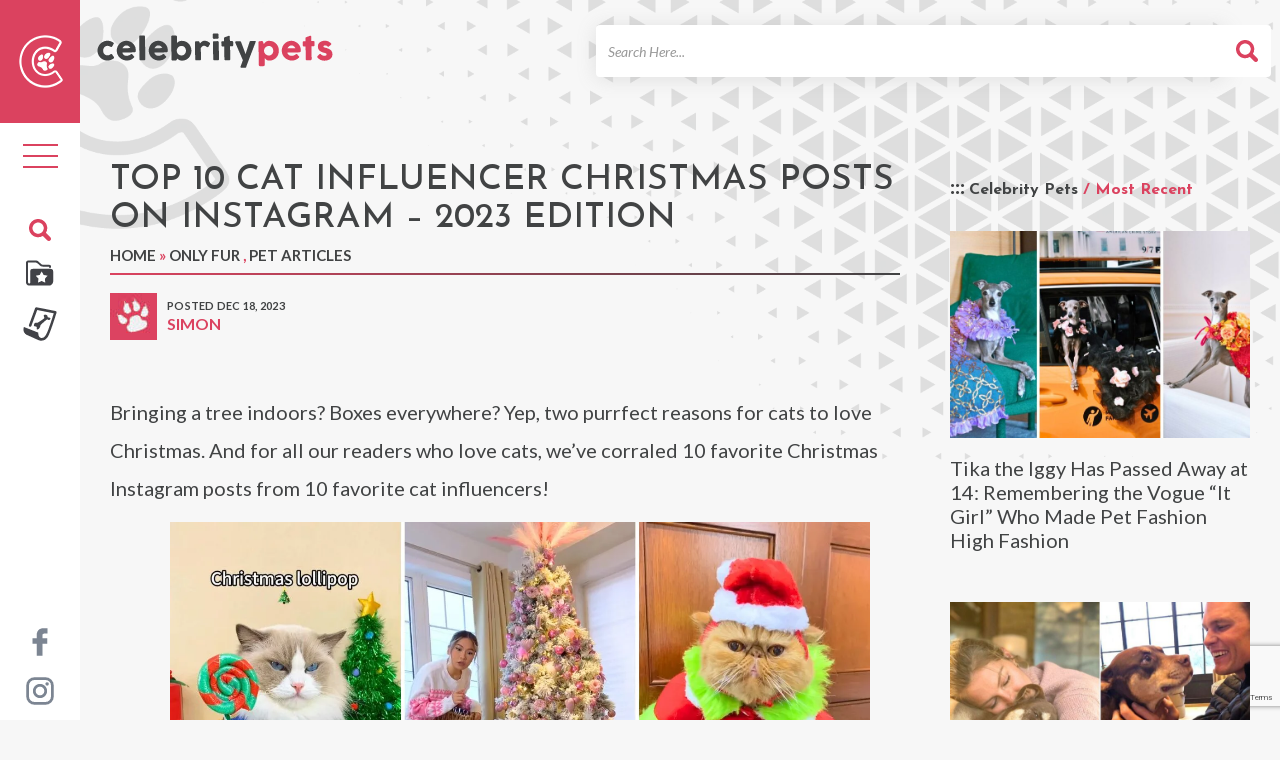

--- FILE ---
content_type: text/html; charset=UTF-8
request_url: https://celebritypets.net/top-10-cat-influencer-christmas-posts-on-instagram/
body_size: 18668
content:
<!DOCTYPE html>
<head>
	<!-- switch no-js if browser has JS -->
	<script>(function(H){H.className=H.className.replace(/\bno-js\b/,'js')})(document.documentElement)</script>
	
	<!-- Google Tag Manager -->
	<script>(function(w,d,s,l,i){w[l]=w[l]||[];w[l].push({'gtm.start':
	new Date().getTime(),event:'gtm.js'});var f=d.getElementsByTagName(s)[0],
	j=d.createElement(s),dl=l!='dataLayer'?'&l='+l:'';j.async=true;j.src=
	'https://www.googletagmanager.com/gtm.js?id='+i+dl;f.parentNode.insertBefore(j,f);
	})(window,document,'script','dataLayer','GTM-NV347TX');</script>
	<!-- End Google Tag Manager -->
	
	<meta charset="UTF-8">
	<meta http-equiv="X-UA-Compatible" content="IE=edge" /> 
	<meta name="viewport" content="width=device-width, initial-scale=1">
	
	<title>Top 10 Cat Influencer Christmas Posts on Instagram &#8211; 2023 Edition - Celebrity Pets</title>
	
	<meta name='robots' content='index, follow, max-image-preview:large, max-snippet:-1, max-video-preview:-1' />
	<style>img:is([sizes="auto" i], [sizes^="auto," i]) { contain-intrinsic-size: 3000px 1500px }</style>
	
	<!-- This site is optimized with the Yoast SEO Premium plugin v26.2 (Yoast SEO v26.2) - https://yoast.com/wordpress/plugins/seo/ -->
	<meta name="description" content="Bringing a tree indoors? Boxes everywhere? Yep, two purrfect reasons for cats to love Christmas. And for all our readers who love cats, we&#039;ve corraled..." />
	<link rel="canonical" href="https://celebritypets.net/top-10-cat-influencer-christmas-posts-on-instagram/" />
	<meta property="og:locale" content="en_US" />
	<meta property="og:type" content="article" />
	<meta property="og:title" content="Top 10 Cat Influencer Christmas Posts on Instagram - 2023 Edition" />
	<meta property="og:description" content="We&#039;re celebrating a kitty-filled Christmas with our top 10 cat influencer posts of the holiday season!" />
	<meta property="og:url" content="https://celebritypets.net/top-10-cat-influencer-christmas-posts-on-instagram/" />
	<meta property="og:site_name" content="Celebrity Pets" />
	<meta property="article:publisher" content="https://www.facebook.com/celebritypetsnet" />
	<meta property="article:author" content="https://www.facebook.com/celebritypetsnet/" />
	<meta property="article:published_time" content="2023-12-18T23:56:56+00:00" />
	<meta property="article:modified_time" content="2024-12-20T18:37:07+00:00" />
	<meta property="og:image" content="https://celebritypets.net/wp-content/uploads/2023/12/Top-10-Cat-Influencer-Christmas-Posts-on-Instagram.jpg" />
	<meta property="og:image:width" content="1280" />
	<meta property="og:image:height" content="720" />
	<meta property="og:image:type" content="image/jpeg" />
	<meta name="author" content="Simon" />
	<meta name="twitter:card" content="summary_large_image" />
	<meta name="twitter:description" content="Pets from past, present, and future? Everything you need to know about celebrities and popular pets." />
	<meta name="twitter:creator" content="@s_gerard" />
	<meta name="twitter:label1" content="Written by" />
	<meta name="twitter:data1" content="Simon" />
	<meta name="twitter:label2" content="Est. reading time" />
	<meta name="twitter:data2" content="3 minutes" />
	<script type="application/ld+json" class="yoast-schema-graph">{"@context":"https://schema.org","@graph":[{"@type":"Article","@id":"https://celebritypets.net/top-10-cat-influencer-christmas-posts-on-instagram/#article","isPartOf":{"@id":"https://celebritypets.net/top-10-cat-influencer-christmas-posts-on-instagram/"},"author":{"name":"Simon","@id":"https://celebritypets.net/#/schema/person/eb51b0055f9defc811cc4ac7e6a518a6"},"headline":"Top 10 Cat Influencer Christmas Posts on Instagram &#8211; 2023 Edition","datePublished":"2023-12-18T23:56:56+00:00","dateModified":"2024-12-20T18:37:07+00:00","mainEntityOfPage":{"@id":"https://celebritypets.net/top-10-cat-influencer-christmas-posts-on-instagram/"},"wordCount":599,"publisher":{"@id":"https://celebritypets.net/#organization"},"image":{"@id":"https://celebritypets.net/top-10-cat-influencer-christmas-posts-on-instagram/#primaryimage"},"thumbnailUrl":"https://celebritypets.net/wp-content/uploads/2023/12/Top-10-Cat-Influencer-Christmas-Posts-on-Instagram.jpg","keywords":["Cats"],"articleSection":["Only Fur","Pet Articles"],"inLanguage":"en-US","copyrightYear":"2023","copyrightHolder":{"@id":"https://celebritypets.net/#organization"}},{"@type":"WebPage","@id":"https://celebritypets.net/top-10-cat-influencer-christmas-posts-on-instagram/","url":"https://celebritypets.net/top-10-cat-influencer-christmas-posts-on-instagram/","name":"Top 10 Cat Influencer Christmas Posts on Instagram - 2023 Edition - Celebrity Pets","isPartOf":{"@id":"https://celebritypets.net/#website"},"primaryImageOfPage":{"@id":"https://celebritypets.net/top-10-cat-influencer-christmas-posts-on-instagram/#primaryimage"},"image":{"@id":"https://celebritypets.net/top-10-cat-influencer-christmas-posts-on-instagram/#primaryimage"},"thumbnailUrl":"https://celebritypets.net/wp-content/uploads/2023/12/Top-10-Cat-Influencer-Christmas-Posts-on-Instagram.jpg","datePublished":"2023-12-18T23:56:56+00:00","dateModified":"2024-12-20T18:37:07+00:00","description":"We're celebrating a kitty-filled Christmas with our top 10 cat influencer posts of the holiday season!","breadcrumb":{"@id":"https://celebritypets.net/top-10-cat-influencer-christmas-posts-on-instagram/#breadcrumb"},"inLanguage":"en-US","potentialAction":[{"@type":"ReadAction","target":["https://celebritypets.net/top-10-cat-influencer-christmas-posts-on-instagram/"]}]},{"@type":"ImageObject","inLanguage":"en-US","@id":"https://celebritypets.net/top-10-cat-influencer-christmas-posts-on-instagram/#primaryimage","url":"https://celebritypets.net/wp-content/uploads/2023/12/Top-10-Cat-Influencer-Christmas-Posts-on-Instagram.jpg","contentUrl":"https://celebritypets.net/wp-content/uploads/2023/12/Top-10-Cat-Influencer-Christmas-Posts-on-Instagram.jpg","width":1280,"height":720,"caption":"Top 10 Cat Influencer Christmas Posts on Instagram"},{"@type":"BreadcrumbList","@id":"https://celebritypets.net/top-10-cat-influencer-christmas-posts-on-instagram/#breadcrumb","itemListElement":[{"@type":"ListItem","position":1,"name":"Home","item":"https://celebritypets.net/"},{"@type":"ListItem","position":2,"name":"Top 10 Cat Influencer Christmas Posts on Instagram &#8211; 2023 Edition"}]},{"@type":"WebSite","@id":"https://celebritypets.net/#website","url":"https://celebritypets.net/","name":"Celebrity Pets","description":"Your Source for the pets of celebrities and pets that are celebrities!","publisher":{"@id":"https://celebritypets.net/#organization"},"potentialAction":[{"@type":"SearchAction","target":{"@type":"EntryPoint","urlTemplate":"https://celebritypets.net/?s={search_term_string}"},"query-input":{"@type":"PropertyValueSpecification","valueRequired":true,"valueName":"search_term_string"}}],"inLanguage":"en-US"},{"@type":"Organization","@id":"https://celebritypets.net/#organization","name":"Celebrity Pets","url":"https://celebritypets.net/","logo":{"@type":"ImageObject","inLanguage":"en-US","@id":"https://celebritypets.net/#/schema/logo/image/","url":"https://celebritypets.net/wp-content/uploads/2022/10/20220725-CP-FB-Profile-Photo-v2.1.jpg","contentUrl":"https://celebritypets.net/wp-content/uploads/2022/10/20220725-CP-FB-Profile-Photo-v2.1.jpg","width":1080,"height":900,"caption":"Celebrity Pets"},"image":{"@id":"https://celebritypets.net/#/schema/logo/image/"},"sameAs":["https://www.facebook.com/celebritypetsnet","https://www.instagram.com/celebritypetsnet/","https://www.youtube.com/channel/UC23UChEFrNUBEjt5uYNMV8A"]},{"@type":"Person","@id":"https://celebritypets.net/#/schema/person/eb51b0055f9defc811cc4ac7e6a518a6","name":"Simon","image":{"@type":"ImageObject","inLanguage":"en-US","@id":"https://celebritypets.net/#/schema/person/image/","url":"https://celebritypets.net/wp-content/themes/cpw_live/images/avatar-blank.jpg","contentUrl":"https://celebritypets.net/wp-content/themes/cpw_live/images/avatar-blank.jpg","caption":"Simon"},"description":"Simon Gerard is the head writer and treats dealer at Celebrity Pets, where he's been researching and writing about the pampered pets of celebrities, pet influencers, and other pet-related topics since 2016. He also loves deep dives into notable pets throughout history, praising hard-working professional pets, and regaling in heart-warming rescue stories. Instead of interviewing pet parents and managers, Simon is most passionate about interviewing famous fur babies and pet influencers directly, giving them a much-deserved platform for their voice and letting fans get to know the real pet behind their celebrity persona. And what inspires him to write? That would be his muse and fur son Higgins, an incredibly charming and well-dressed Corgipoo.","sameAs":["https://celebritypets.net/","https://www.facebook.com/celebritypetsnet/","https://www.instagram.com/celebritypetsnet/","https://www.linkedin.com/in/simongerard/","https://x.com/s_gerard","https://www.youtube.com/channel/UC23UChEFrNUBEjt5uYNMV8A"],"knowsAbout":["writing","editing","research","celebrities","pets"],"knowsLanguage":["English"],"jobTitle":"Head Writer","worksFor":"Celebrity Pets","url":"https://celebritypets.net/author/simongrd/"}]}</script>
	<!-- / Yoast SEO Premium plugin. -->


<link rel='dns-prefetch' href='//scripts.mediavine.com' />

<style id='classic-theme-styles-inline-css' type='text/css'>
/*! This file is auto-generated */
.wp-block-button__link{color:#fff;background-color:#32373c;border-radius:9999px;box-shadow:none;text-decoration:none;padding:calc(.667em + 2px) calc(1.333em + 2px);font-size:1.125em}.wp-block-file__button{background:#32373c;color:#fff;text-decoration:none}
</style>
<link data-minify="1" rel='stylesheet' id='woocommerce-layout-css' href='https://celebritypets.net/wp-content/cache/min/1/wp-content/plugins/woocommerce/assets/css/woocommerce-layout.css?ver=1759177355' type='text/css' media='all' />
<link data-minify="1" rel='stylesheet' id='woocommerce-smallscreen-css' href='https://celebritypets.net/wp-content/cache/min/1/wp-content/plugins/woocommerce/assets/css/woocommerce-smallscreen.css?ver=1759177355' type='text/css' media='only screen and (max-width: 768px)' />
<link data-minify="1" rel='stylesheet' id='woocommerce-general-css' href='https://celebritypets.net/wp-content/cache/min/1/wp-content/plugins/woocommerce/assets/css/woocommerce.css?ver=1759177355' type='text/css' media='all' />
<style id='woocommerce-inline-inline-css' type='text/css'>
.woocommerce form .form-row .required { visibility: visible; }
</style>
<link data-minify="1" rel='stylesheet' id='brands-styles-css' href='https://celebritypets.net/wp-content/cache/min/1/wp-content/plugins/woocommerce/assets/css/brands.css?ver=1759177355' type='text/css' media='all' />
<link data-minify="1" rel='stylesheet' id='cpwcss-bootstrap-css' href='https://celebritypets.net/wp-content/cache/min/1/wp-content/themes/cpw_live/css/bootstrap.min.css?ver=1759177355' type='text/css' media='all' />
<link data-minify="1" rel='stylesheet' id='cpwcss-main-css' href='https://celebritypets.net/wp-content/cache/min/1/wp-content/themes/cpw_live/style.css?ver=1759177355' type='text/css' media='all' />
<link data-minify="1" rel='stylesheet' id='newversion_responsive-css-theme-css' href='https://celebritypets.net/wp-content/cache/min/1/wp-content/themes/cpw_live/css/style_responsive.css?ver=1759177355' type='text/css' media='all' />
<script type="text/javascript" async="async" fetchpriority="high" data-noptimize="1" data-cfasync="false" src="https://scripts.mediavine.com/tags/celebrity-pets.js?ver=6.8.3" id="mv-script-wrapper-js"></script>
<script type="text/javascript" src="https://celebritypets.net/wp-includes/js/jquery/jquery.min.js?ver=3.7.1" id="jquery-core-js"></script>
<script type="text/javascript" src="https://celebritypets.net/wp-includes/js/jquery/jquery-migrate.min.js?ver=3.4.1" id="jquery-migrate-js"></script>
<script type="text/javascript" src="https://celebritypets.net/wp-content/plugins/woocommerce/assets/js/jquery-blockui/jquery.blockUI.min.js?ver=2.7.0-wc.10.3.7" id="wc-jquery-blockui-js" defer="defer" data-wp-strategy="defer"></script>
<script type="text/javascript" id="wc-add-to-cart-js-extra">
/* <![CDATA[ */
var wc_add_to_cart_params = {"ajax_url":"\/wp-admin\/admin-ajax.php","wc_ajax_url":"\/?wc-ajax=%%endpoint%%","i18n_view_cart":"View cart","cart_url":"https:\/\/celebritypets.net\/cart\/","is_cart":"","cart_redirect_after_add":"no"};
/* ]]> */
</script>
<script type="text/javascript" src="https://celebritypets.net/wp-content/plugins/woocommerce/assets/js/frontend/add-to-cart.min.js?ver=10.3.7" id="wc-add-to-cart-js" defer="defer" data-wp-strategy="defer"></script>
<script type="text/javascript" src="https://celebritypets.net/wp-content/plugins/woocommerce/assets/js/js-cookie/js.cookie.min.js?ver=2.1.4-wc.10.3.7" id="wc-js-cookie-js" defer="defer" data-wp-strategy="defer"></script>
<script type="text/javascript" id="woocommerce-js-extra">
/* <![CDATA[ */
var woocommerce_params = {"ajax_url":"\/wp-admin\/admin-ajax.php","wc_ajax_url":"\/?wc-ajax=%%endpoint%%","i18n_password_show":"Show password","i18n_password_hide":"Hide password"};
/* ]]> */
</script>
<script type="text/javascript" src="https://celebritypets.net/wp-content/plugins/woocommerce/assets/js/frontend/woocommerce.min.js?ver=10.3.7" id="woocommerce-js" defer="defer" data-wp-strategy="defer"></script>
<script type="text/javascript" id="WCPAY_ASSETS-js-extra">
/* <![CDATA[ */
var wcpayAssets = {"url":"https:\/\/celebritypets.net\/wp-content\/plugins\/woocommerce-payments\/dist\/"};
/* ]]> */
</script>
		<link rel="profile" href="https://gmpg.org/xfn/11">
		<link rel="shortcut icon" href="https://celebritypets.net/wp-content/themes/cpw_live/images/favicon.png" type="image/x-icon" />
		<link rel="icon" href="https://celebritypets.net/wp-content/themes/cpw_live/images/icon.svg" type="image/svg+xml" />
		<link href="https://celebritypets.net/wp-content/themes/cpw_live/images/favicon.png" rel="apple-touch-icon" />
		<link rel="manifest" href="https://celebritypets.net/manifest.json">

		
			<noscript><style>.woocommerce-product-gallery{ opacity: 1 !important; }</style></noscript>
		
	
	  
	

<meta name="generator" content="WP Rocket 3.20.0.2" data-wpr-features="wpr_minify_js wpr_minify_css wpr_preload_links wpr_desktop" /></head>

<body class="wp-singular post-template-default single single-post postid-70066 single-format-standard wp-theme-cpw_live theme-cpw_live woocommerce-no-js"> 
	
	<!-- Google Tag Manager (noscript) -->
    <noscript><iframe src="https://www.googletagmanager.com/ns.html?id=GTM-NV347TX" height="0" width="0" style="display:none;visibility:hidden"></iframe></noscript>
    <!-- End Google Tag Manager (noscript) -->

	<div data-rocket-location-hash="8c1d1738686abad69e0b508bfd7a69c5" id="page" class="hfeed site ">
		<div data-rocket-location-hash="0c1dd42cd076e17e9594ad0045c3cdd4" class="mobile-scroll">
		<header data-rocket-location-hash="be90643dae09e3a8a0a86b9fdec47325" role="banner" class="site-header" id="masthead">
			<div class="site-header__top">
				<div data-rocket-location-hash="9977d61c3ff181bf93d694767789968e" class="container">
					<div class="row">
						<div class="col-sm-3">
							<div class="site-header__branding" itemprop="name">
								<meta itemprop="logo" content="https://celebritypets.net/wp-content/themes/cpw_live/images/cpw-logo.png">
								
																	<div class="logo_container"><a href="https://celebritypets.net" title="Celebrty Pets" class="logo_image track__header_logo" itemprop="url" rel="home"><img src="https://celebritypets.net/wp-content/themes/cpw_live/images/Celebrity-Pets-wordmark-black-red.svg" width="250" height="38" alt="Celebrity Pets" fetchpriority="high"  class="logo_image" /><span class="text_logo">Celebrity Pets</span></a></div>
															</div>
						</div>
						
						<div class="col-sm-9">
							<div class="site-header__utility">
								<form role="search" method="get" class="site-header__search track__search_form" action="https://celebritypets.net">
	<label class="sr-only">Search For</label>
	<span class="search-input--wrap">
		<input type="search" class="search-field form-control" placeholder="Search Here..." value="" name="s" title="Search for" />
	</span>
	<button type="submit" class="btn btn--search sr-only"><span class="search_icon"></span></button>
</form>                                
							</div>
						</div>
					</div>
					
					<nav role="navigation" class="site-header__navigation" id="site-navigation">
						<button data-activates="primary-menu-slide-out" class="menu-collapse--left btn--menu nav-toggle" title="Site Menu"><span class="bar"></span><span class="bar"></span><span class="bar"></span></button>
						<button data-activates="secondary-menu-slide-out" class="menu-collapse--right btn--search" title="Search"><span class="search_icon"></span></button>
					</nav>
				</div>
			</div>
			<!-- Mobile Site Icon -->
			<div id="mobile-site-icon">
				<img src="https://celebritypets.net/wp-content/themes/cpw_live/images/site-logo-mobile-icon.png" width="165" height="199" alt="Celebrity Pets" fetchpriority="high" class="logo_image" />
			</div>
			<!-- Mobile Site Icon -->
		</header>
		</div>
		
		<nav role="navigation" id="site-navigation" class="desktop-nav">
			
			<div class="header-sidebar-c-icon">
			<a href="https://celebritypets.net" title="Celebrty Pets Icon"><img src="https://celebritypets.net/wp-content/themes/cpw_live/images/header-c-icon.png" width="44" height="53" fetchpriority="high"  alt="Celebrity Pets Icon" /></a>
			</div>
			
			<ul class="desktop-nav__tools">
				<li class="nav-block" >

					
					<button type="button" class="nav-toggle">
						<span class="sr-only">Toggle navigation</span>
						<span class="icon-bar"></span>
						<span class="icon-bar"></span>
						<span class="icon-bar"></span>
					</button>
				</li>
				
			
					</ul>
				<ul class="custom-header-icons">
				<li class="search-block">
					<button type="button" class="search-toggle"><img src="https://celebritypets.net/wp-content/themes/cpw_live/images/search-icons.svg" alt="Celebrity Pets" fetchpriority="high"  /></button>
				</li>
				
				<li class="cstm-icon"><a href="https://celebritypets.net/pets/"><img src="https://celebritypets.net/wp-content/themes/cpw_live/images/icon-directory.svg" alt="Celebrity Pets" fetchpriority="high"  /></a></li>
				<li class="cstm-icon"><a href="https://celebritypets.net/category/pet-articles/"><img src="https://celebritypets.net/wp-content/themes/cpw_live/images/icon-article.svg" fetchpriority="high" alt="Pet Articles" /></a></li>
				
			</ul>	
	
			<ul class="social-media-channels">
				<li><a href="https://www.facebook.com/celebritypetsnet/" title="Celebrity Pets on Facebook" target="_blank"><img src="https://celebritypets.net/wp-content/themes/cpw_live/images/facebook.svg" alt="Celebrity Pets" fetchpriority="high"  /></a></li>
				<li><a href="https://www.instagram.com/celebritypetsnet/" title="Celebrity Pets on Instagram" target="_blank"><img src="https://celebritypets.net/wp-content/themes/cpw_live/images/instagram.svg" alt="Celebrity Pets" fetchpriority="high"  /></a></li>
				<!-- <li><a href="#" title="Celebrity Pets on Twitter" target="_blank"><i class="fa fa-twitter"></i></a></li> -->
			</ul>
			
			<div id="mySidenav" class="nav-panel sidenav_new111">
				<ul id="menu_id" class="menu"><li id="menu-item-30999" class="menu-item menu-item-type-custom menu-item-object-custom menu-item-home menu-item-30999"><a href="https://celebritypets.net/">Home</a></li>
<li id="menu-item-31000" class="menu-item menu-item-type-custom menu-item-object-custom menu-item-has-children menu-item-31000"><a href="https://celebritypets.net/category/pet-articles/">Articles</a>
<ul class="sub-menu">
	<li id="menu-item-31028" class="menu-item menu-item-type-taxonomy menu-item-object-category menu-item-31028"><a href="https://celebritypets.net/category/adventure-pets/">Adventure Pets</a></li>
	<li id="menu-item-31004" class="menu-item menu-item-type-taxonomy menu-item-object-category menu-item-31004"><a href="https://celebritypets.net/category/celebrity-pets/">Celebrity Pets</a></li>
	<li id="menu-item-31029" class="menu-item menu-item-type-taxonomy menu-item-object-category menu-item-31029"><a href="https://celebritypets.net/category/grumpy-pets/">Grumpy Pets</a></li>
	<li id="menu-item-31030" class="menu-item menu-item-type-taxonomy menu-item-object-category current-post-ancestor current-menu-parent current-post-parent menu-item-31030"><a href="https://celebritypets.net/category/only-fur/">Only Fur</a></li>
	<li id="menu-item-62996" class="menu-item menu-item-type-taxonomy menu-item-object-category menu-item-62996"><a href="https://celebritypets.net/category/pet-interviews/">Pet Interviews</a></li>
	<li id="menu-item-62997" class="menu-item menu-item-type-taxonomy menu-item-object-category menu-item-62997"><a href="https://celebritypets.net/category/pets-in-history/">Pets in History</a></li>
	<li id="menu-item-31032" class="menu-item menu-item-type-taxonomy menu-item-object-category menu-item-31032"><a href="https://celebritypets.net/category/professional-pets/">Professional Pets</a></li>
	<li id="menu-item-31033" class="menu-item menu-item-type-taxonomy menu-item-object-category menu-item-31033"><a href="https://celebritypets.net/category/rescues-stories/">Rescues Stories</a></li>
</ul>
</li>
<li id="menu-item-31013" class="menu-item menu-item-type-custom menu-item-object-custom menu-item-31013"><a href="/pets/">Pets and People</a></li>
<li id="menu-item-62622" class="menu-item menu-item-type-post_type menu-item-object-page menu-item-62622"><a href="https://celebritypets.net/about-us/">About Us</a></li>
<li id="menu-item-31017" class="menu-item menu-item-type-post_type menu-item-object-page menu-item-31017"><a href="https://celebritypets.net/contact-us/">Contact Us</a></li>
<li id="menu-item-31018" class="menu-item menu-item-type-post_type menu-item-object-page menu-item-31018"><a href="https://celebritypets.net/feature-my-pet/">Feature My Pet</a></li>
<li id="menu-item-90340" class="menu-item menu-item-type-post_type menu-item-object-page menu-item-90340"><a href="https://celebritypets.net/shop/">Shop</a></li>
</ul>
				<div data-rocket-location-hash="190ee4dc0a69726b32b203b7d66a04a2" class="mobile-secodary-menu-holder">
					<ul id="menu-mobile-secondary-menu" class="second_menu"><li id="menu-item-31041" class="menu-item menu-item-type-post_type menu-item-object-page menu-item-31041"><a href="https://celebritypets.net/dmca/">DMCA</a></li>
<li id="menu-item-31039" class="menu-item menu-item-type-post_type menu-item-object-page menu-item-privacy-policy menu-item-31039"><a rel="privacy-policy" href="https://celebritypets.net/privacy-policy/">Privacy Policy</a></li>
<li id="menu-item-31040" class="menu-item menu-item-type-post_type menu-item-object-page menu-item-31040"><a href="https://celebritypets.net/terms-of-use/">Terms of Use</a></li>
</ul>				
			</div>
			</div>
		</nav>
		
		<div data-rocket-location-hash="9c0eb7addfadfe34e9d920c9895a2386" class="search-overlay">
			<div data-rocket-location-hash="ce9027bec861bf8048c52a8fcff621ac" class="search-overlay__dialog">
				<div class="search-overlay__header">
					<button id="search-overlay__close">&times;</button>
				</div>
				<form role="search" method="get" class="site-header__search track__search_form" action="https://celebritypets.net">
	<label class="sr-only">Search For</label>
	<span class="search-input--wrap">
		<input type="search" class="search-field form-control" placeholder="Search Here..." value="" name="s" title="Search for" />
	</span>
	<button type="submit" class="btn btn--search sr-only"><span class="search_icon"></span></button>
</form>			</div>
		</div>
		



				<div data-rocket-location-hash="4ef32ff493ff175a127540bc97bad61f" id="primary-menu-slide-out" class="side-nav">
			<div data-rocket-location-hash="e84926419083e76e29f56aa26406bbff" class="side-nav__header">
            	<a href="https://celebritypets.net" title="Celebrty Pets" class="logo_image track__mobile_nav_logo" itemprop="url" rel="home"><img src="https://celebritypets.net/wp-content/themes/cpw_live/images/Celebrity-Pets-wordmark-black-red.svg" width="455" height="64" fetchpriority="high" alt="Celebrity Pets" class="logo_image" /><span class="text_logo">Celebrity Pets</span></a>
            </div>
			
			
			
			<!-- New Mobile Menu -->
			<ul id="slide-out" class="sidenav side-nav-close-btn">
      			<li><a class="sidenav-close" href="javascript:void(0);"><img src="https://celebritypets.net/wp-content/themes/cpw_live/images/icon-close.svg" width="20" height="20" fetchpriority="high"  alt="close" /></a></li>
  			</ul>
			<div data-rocket-location-hash="870c5b65ac68224aa176b89d123f9a2f" class="mobile-menu-site-icon">
				<!-- <button class="menu-close-btn"><i class="fa fa-times" aria-hidden="true"></i></button> -->
				<img src="https://celebritypets.net/wp-content/themes/cpw_live/images/site-logo-mobile-icon.webp" width="165" height="199" alt="Celebrity Pets" class="logo_image" />
			</div>

			<div data-rocket-location-hash="2966cd27d23e49236d52d5972fe3f63f" class="mobile_open_search_box"><form role="search" method="get" class="site-header__search track__search_form" action="https://celebritypets.net">
	<label class="sr-only">Search For</label>
	<span class="search-input--wrap">
		<input type="search" class="search-field form-control" placeholder="Search Here..." value="" name="s" title="Search for" />
	</span>
	<button type="submit" class="btn btn--search sr-only"><span class="search_icon"></span></button>
</form></div>

			<div data-rocket-location-hash="5de105b43eff531f7cc5ff80fcb8ae34" class="mobile-menu-holder">
			<ul id="menu_id" class="menu"><li class="menu-item menu-item-type-custom menu-item-object-custom menu-item-home menu-item-30999"><a href="https://celebritypets.net/">Home</a></li>
<li class="menu-item menu-item-type-custom menu-item-object-custom menu-item-has-children menu-item-31000"><a href="https://celebritypets.net/category/pet-articles/">Articles</a>
<ul class="sub-menu">
	<li class="menu-item menu-item-type-taxonomy menu-item-object-category menu-item-31028"><a href="https://celebritypets.net/category/adventure-pets/">Adventure Pets</a></li>
	<li class="menu-item menu-item-type-taxonomy menu-item-object-category menu-item-31004"><a href="https://celebritypets.net/category/celebrity-pets/">Celebrity Pets</a></li>
	<li class="menu-item menu-item-type-taxonomy menu-item-object-category menu-item-31029"><a href="https://celebritypets.net/category/grumpy-pets/">Grumpy Pets</a></li>
	<li class="menu-item menu-item-type-taxonomy menu-item-object-category current-post-ancestor current-menu-parent current-post-parent menu-item-31030"><a href="https://celebritypets.net/category/only-fur/">Only Fur</a></li>
	<li class="menu-item menu-item-type-taxonomy menu-item-object-category menu-item-62996"><a href="https://celebritypets.net/category/pet-interviews/">Pet Interviews</a></li>
	<li class="menu-item menu-item-type-taxonomy menu-item-object-category menu-item-62997"><a href="https://celebritypets.net/category/pets-in-history/">Pets in History</a></li>
	<li class="menu-item menu-item-type-taxonomy menu-item-object-category menu-item-31032"><a href="https://celebritypets.net/category/professional-pets/">Professional Pets</a></li>
	<li class="menu-item menu-item-type-taxonomy menu-item-object-category menu-item-31033"><a href="https://celebritypets.net/category/rescues-stories/">Rescues Stories</a></li>
</ul>
</li>
<li class="menu-item menu-item-type-custom menu-item-object-custom menu-item-31013"><a href="/pets/">Pets and People</a></li>
<li class="menu-item menu-item-type-post_type menu-item-object-page menu-item-62622"><a href="https://celebritypets.net/about-us/">About Us</a></li>
<li class="menu-item menu-item-type-post_type menu-item-object-page menu-item-31017"><a href="https://celebritypets.net/contact-us/">Contact Us</a></li>
<li class="menu-item menu-item-type-post_type menu-item-object-page menu-item-31018"><a href="https://celebritypets.net/feature-my-pet/">Feature My Pet</a></li>
<li class="menu-item menu-item-type-post_type menu-item-object-page menu-item-90340"><a href="https://celebritypets.net/shop/">Shop</a></li>
</ul>			</div>
			<div class="mobile-secodary-menu-holder">
					<ul id="menu-mobile-secondary-menu-1" class="second_menu"><li class="menu-item menu-item-type-post_type menu-item-object-page menu-item-31041"><a href="https://celebritypets.net/dmca/">DMCA</a></li>
<li class="menu-item menu-item-type-post_type menu-item-object-page menu-item-privacy-policy menu-item-31039"><a rel="privacy-policy" href="https://celebritypets.net/privacy-policy/">Privacy Policy</a></li>
<li class="menu-item menu-item-type-post_type menu-item-object-page menu-item-31040"><a href="https://celebritypets.net/terms-of-use/">Terms of Use</a></li>
</ul>				
			</div>
			<div data-rocket-location-hash="cc974bca48ebaab2d6435ca03947ce96" class="mobile-menu-social-icons">
				<ul>
					<li><a href="https://www.facebook.com/celebritypetsnet/" title="Celebrity Pets on Facebook" target="_blank"><img src="https://celebritypets.net/wp-content/themes/cpw_live/images/facebook.svg" alt="Celebrity Pets" fetchpriority="high"  /></a></li>
				<li><a href="https://www.instagram.com/celebritypetsnet/" title="Celebrity Pets on Instagram" target="_blank"><img src="https://celebritypets.net/wp-content/themes/cpw_live/images/instagram.svg" alt="Celebrity Pets" fetchpriority="high"  /></a></li>
				</ul>
			</div>
			<!-- New Mobile Menu -->
			
			
		</div>
		<div data-rocket-location-hash="2ce1150f001d3b6319081a1e575867df" id="secondary-menu-slide-out" class="side-nav">
			<div data-rocket-location-hash="7c97c202c9c53950e47782c60aad942a" class="single__aside__title">Search</div>
			<form role="search" method="get" class="site-header__search track__search_form" action="https://celebritypets.net">
	<label class="sr-only">Search For</label>
	<span class="search-input--wrap">
		<input type="search" class="search-field form-control" placeholder="Search Here..." value="" name="s" title="Search for" />
	</span>
	<button type="submit" class="btn btn--search sr-only"><span class="search_icon"></span></button>
</form>		</div>
		<!-- Mobile Search Form -->
		<div data-rocket-location-hash="964e00f457e2e39c291b221a68e0ad0f" id="mobile-search-form">
			<form role="search" method="get" class="site-header__search track__search_form" action="https://celebritypets.net">
	<label class="sr-only">Search For</label>
	<span class="search-input--wrap">
		<input type="search" class="search-field form-control" placeholder="Search Here..." value="" name="s" title="Search for" />
	</span>
	<button type="submit" class="btn btn--search sr-only"><span class="search_icon"></span></button>
</form>		</div>
		<!-- Mobile Search Form Mobile Search Form  -->
		

        
		<main data-rocket-location-hash="cb4bab9551e75d70ca22483e0f746f7e" id="main" class="site-main" role="main">

						<div class="container">
				<div class="row">
				                    
                    	<div   class="col-sm-12">
	<article class="single__main" itemscope="itemscope" itemtype="http://schema.org/Article">
		<div id="primary" class="layout-block--main">
			
			<header class="single__header">
				
				<h1 class="single__title" itemprop="headline name">Top 10 Cat Influencer Christmas Posts on Instagram &#8211; 2023 Edition</h1>
				<div class="single__breadcrumbs"><span><a href="https://celebritypets.net">Home</a></span><span class="separator"> » </span><span><a href="https://celebritypets.net/category/only-fur/" rel="category tag">Only Fur</a> </span><span class="separator"> , </span><span> <a href="https://celebritypets.net/category/pet-articles/" rel="category tag">Pet Articles</a></div>				
				
<div class="post-meta-block">
		<div class="post-meta">
		<span class="post-meta__avatar">
			<img src="https://celebritypets.net/wp-content/themes/cpw_live/images/avatar-blank.jpg" class="avatar" alt="#" width="47" height="47">
		</span>
		<span class="post-meta__info">
			<span class="post-meta__posted" itemprop="datePublished">Posted Dec 18, 2023</span>			<span class="post-meta__author" itemprop="author"><a href="https://celebritypets.net/author/simongrd/">Simon</a></span>
		</span>
	</div>
		
    <meta itemprop="image" content="https://celebritypets.net/wp-content/uploads/2023/12/Top-10-Cat-Influencer-Christmas-Posts-on-Instagram-450x675.jpg" />    
	<div class="post-actions" data-url="https://celebritypets.net/top-10-cat-influencer-christmas-posts-on-instagram/" data-text="Top 10 Cat Influencer Christmas Posts on Instagram &#8211; 2023 Edition"></div>
</div>				
				
			</header>

		</div><!-- #primary -->
	
 		<!-- Sidebar Col Start-->
		 <div id="sidebar-placeholder" class="layout-block--side col-sm-3 pull-right">
			<aside id="sidebar">

	<div class="sidebar-ad-widget">

				
	</div>

	
			<div class="sidebar-pet-articles">
				<div class="pet-articles-trending-heading">
					<h3>Celebrity Pets <span>/ Most Recent</span></h3>
				</div>
				<div class="sidebar__block">

		
					<div class="article_item">
						<a href="https://celebritypets.net/tika-the-iggy-has-passed-away-at-14-remembering-the-vogue-it-girl-who-made-pet-fashion-high-fashion/" title="Tika the Iggy Has Passed Away at 14: Remembering the Vogue &#8220;It Girl&#8221; Who Made Pet Fashion High Fashion" class="thumb_container track__sidebar_articles">
							<img src="https://celebritypets.net/wp-content/uploads/2025/11/Tika-the-Iggy-dog-fashion-influencer-dead-at-14-725x500.jpg" alt="Tika the Iggy Has Passed Away at 14: Remembering the Vogue &#8220;It Girl&#8221; Who Made Pet Fashion High Fashion" class="img-responsive"  />
							<h4 class="post_title">Tika the Iggy Has Passed Away at 14: Remembering the Vogue &#8220;It Girl&#8221; Who Made Pet Fashion High Fashion</h4>
						</a>
					</div>

				
					<div class="article_item">
						<a href="https://celebritypets.net/tom-brady-reveals-his-new-pup-junie-is-a-50000-clone-of-his-late-pittie-lua/" title="Tom Brady Reveals His New Pup Junie Is a ($50,000) Clone of His Late Pittie, Lua" class="thumb_container track__sidebar_articles">
							<img src="https://celebritypets.net/wp-content/uploads/2025/11/Tom-Brady-Reveals-His-New-Pup-Junie-Is-a-Clone-of-His-Late-Pittie-Lua-725x500.jpg" alt="Tom Brady Reveals His New Pup Junie Is a ($50,000) Clone of His Late Pittie, Lua" class="img-responsive"  />
							<h4 class="post_title">Tom Brady Reveals His New Pup Junie Is a ($50,000) Clone of His Late Pittie, Lua</h4>
						</a>
					</div>

				
				</div>
			</div>

		
	
	<div class="sidebar-ad-widget">

				<div id="ezoic-pub-ad-placeholder-109"> </div>

	</div>

	  
</aside>		</div>
 		<!-- Sidebar Col End-->

		<div id="secondary" class="layout-block--main col-sm-9">
			<div  class="single__content" itemprop="articleBody">
				<section id="primary-ad-block" class="single__celeb-profile">
					
<p>Bringing a tree indoors? Boxes everywhere? Yep, two purrfect reasons for cats to love Christmas. And for all our readers who love cats, we&#8217;ve corraled 10 favorite Christmas Instagram posts from 10 favorite cat influencers!</p>


<div class="wp-block-image is-style-default">
<figure class="aligncenter size-full is-resized"><img fetchpriority="high" decoding="async" width="1280" height="720" src="https://celebritypets.net/wp-content/uploads/2023/12/Top-10-Cat-Influencer-Christmas-Posts-on-Instagram.jpg" alt="Top 10 Cat Influencer Christmas Posts on Instagram" class="wp-image-70075" style="width:700px" srcset="https://celebritypets.net/wp-content/uploads/2023/12/Top-10-Cat-Influencer-Christmas-Posts-on-Instagram.jpg 1280w, https://celebritypets.net/wp-content/uploads/2023/12/Top-10-Cat-Influencer-Christmas-Posts-on-Instagram-600x338.jpg 600w, https://celebritypets.net/wp-content/uploads/2023/12/Top-10-Cat-Influencer-Christmas-Posts-on-Instagram-200x113.jpg 200w, https://celebritypets.net/wp-content/uploads/2023/12/Top-10-Cat-Influencer-Christmas-Posts-on-Instagram-768x432.jpg 768w" sizes="(max-width: 1280px) 100vw, 1280px" /><figcaption class="wp-element-caption">Credit: @thatlittlepuff @heyitsgingerandpepper @walterbishopthecat/Instagram</figcaption></figure></div>


<h2 class="wp-block-heading" id="h-kitty-christmas-movie-costumes-walterbishopthecat">Kitty Christmas movie costumes &#8211; @walterbishopthecat</h2>



<p>We&#8217;re starting with a double feature from Walter Bishop the Cat, where he models his collection of Christmas movie costumes, including the Grinch, <a href="http://Will Ferrell">Buddy from <em>Elf</em></a>, <em><a href="https://celebritypets.net/pets/chevy-chase-pets/">National Lampoon&#8217;s Christmas Vacation</a></em>, and a few classic cartoons.</p>



<div align="center"><blockquote class="instagram-media" data-instgrm-captioned data-instgrm-permalink="https://www.instagram.com/reel/C0y3NGiOh__/?utm_source=ig_embed&amp;utm_campaign=loading" data-instgrm-version="14" style=" background:#FFF; border:0; border-radius:3px; box-shadow:0 0 1px 0 rgba(0,0,0,0.5),0 1px 10px 0 rgba(0,0,0,0.15); margin: 1px; max-width:540px; min-width:326px; padding:0; width:99.375%; width:-webkit-calc(100% - 2px); width:calc(100% - 2px);"><div style="padding:16px;"> <a href="https://www.instagram.com/reel/C0y3NGiOh__/?utm_source=ig_embed&amp;utm_campaign=loading" style=" background:#FFFFFF; line-height:0; padding:0 0; text-align:center; text-decoration:none; width:100%;" target="_blank" rel="noopener"> <div style=" display: flex; flex-direction: row; align-items: center;"> <div style="background-color: #F4F4F4; border-radius: 50%; flex-grow: 0; height: 40px; margin-right: 14px; width: 40px;"></div> <div style="display: flex; flex-direction: column; flex-grow: 1; justify-content: center;"> <div style=" background-color: #F4F4F4; border-radius: 4px; flex-grow: 0; height: 14px; margin-bottom: 6px; width: 100px;"></div> <div style=" background-color: #F4F4F4; border-radius: 4px; flex-grow: 0; height: 14px; width: 60px;"></div></div></div><div style="padding: 19% 0;"></div> <div style="display:block; height:50px; margin:0 auto 12px; width:50px;"><svg width="50px" height="50px" viewBox="0 0 60 60" version="1.1" xmlns="https://www.w3.org/2000/svg" xmlns:xlink="https://www.w3.org/1999/xlink"><g stroke="none" stroke-width="1" fill="none" fill-rule="evenodd"><g transform="translate(-511.000000, -20.000000)" fill="#000000"><g><path d="M556.869,30.41 C554.814,30.41 553.148,32.076 553.148,34.131 C553.148,36.186 554.814,37.852 556.869,37.852 C558.924,37.852 560.59,36.186 560.59,34.131 C560.59,32.076 558.924,30.41 556.869,30.41 M541,60.657 C535.114,60.657 530.342,55.887 530.342,50 C530.342,44.114 535.114,39.342 541,39.342 C546.887,39.342 551.658,44.114 551.658,50 C551.658,55.887 546.887,60.657 541,60.657 M541,33.886 C532.1,33.886 524.886,41.1 524.886,50 C524.886,58.899 532.1,66.113 541,66.113 C549.9,66.113 557.115,58.899 557.115,50 C557.115,41.1 549.9,33.886 541,33.886 M565.378,62.101 C565.244,65.022 564.756,66.606 564.346,67.663 C563.803,69.06 563.154,70.057 562.106,71.106 C561.058,72.155 560.06,72.803 558.662,73.347 C557.607,73.757 556.021,74.244 553.102,74.378 C549.944,74.521 548.997,74.552 541,74.552 C533.003,74.552 532.056,74.521 528.898,74.378 C525.979,74.244 524.393,73.757 523.338,73.347 C521.94,72.803 520.942,72.155 519.894,71.106 C518.846,70.057 518.197,69.06 517.654,67.663 C517.244,66.606 516.755,65.022 516.623,62.101 C516.479,58.943 516.448,57.996 516.448,50 C516.448,42.003 516.479,41.056 516.623,37.899 C516.755,34.978 517.244,33.391 517.654,32.338 C518.197,30.938 518.846,29.942 519.894,28.894 C520.942,27.846 521.94,27.196 523.338,26.654 C524.393,26.244 525.979,25.756 528.898,25.623 C532.057,25.479 533.004,25.448 541,25.448 C548.997,25.448 549.943,25.479 553.102,25.623 C556.021,25.756 557.607,26.244 558.662,26.654 C560.06,27.196 561.058,27.846 562.106,28.894 C563.154,29.942 563.803,30.938 564.346,32.338 C564.756,33.391 565.244,34.978 565.378,37.899 C565.522,41.056 565.552,42.003 565.552,50 C565.552,57.996 565.522,58.943 565.378,62.101 M570.82,37.631 C570.674,34.438 570.167,32.258 569.425,30.349 C568.659,28.377 567.633,26.702 565.965,25.035 C564.297,23.368 562.623,22.342 560.652,21.575 C558.743,20.834 556.562,20.326 553.369,20.18 C550.169,20.033 549.148,20 541,20 C532.853,20 531.831,20.033 528.631,20.18 C525.438,20.326 523.257,20.834 521.349,21.575 C519.376,22.342 517.703,23.368 516.035,25.035 C514.368,26.702 513.342,28.377 512.574,30.349 C511.834,32.258 511.326,34.438 511.181,37.631 C511.035,40.831 511,41.851 511,50 C511,58.147 511.035,59.17 511.181,62.369 C511.326,65.562 511.834,67.743 512.574,69.651 C513.342,71.625 514.368,73.296 516.035,74.965 C517.703,76.634 519.376,77.658 521.349,78.425 C523.257,79.167 525.438,79.673 528.631,79.82 C531.831,79.965 532.853,80.001 541,80.001 C549.148,80.001 550.169,79.965 553.369,79.82 C556.562,79.673 558.743,79.167 560.652,78.425 C562.623,77.658 564.297,76.634 565.965,74.965 C567.633,73.296 568.659,71.625 569.425,69.651 C570.167,67.743 570.674,65.562 570.82,62.369 C570.966,59.17 571,58.147 571,50 C571,41.851 570.966,40.831 570.82,37.631"></path></g></g></g></svg></div><div style="padding-top: 8px;"> <div style=" color:#3897f0; font-family:Arial,sans-serif; font-size:14px; font-style:normal; font-weight:550; line-height:18px;">View this post on Instagram</div></div><div style="padding: 12.5% 0;"></div> <div style="display: flex; flex-direction: row; margin-bottom: 14px; align-items: center;"><div> <div style="background-color: #F4F4F4; border-radius: 50%; height: 12.5px; width: 12.5px; transform: translateX(0px) translateY(7px);"></div> <div style="background-color: #F4F4F4; height: 12.5px; transform: rotate(-45deg) translateX(3px) translateY(1px); width: 12.5px; flex-grow: 0; margin-right: 14px; margin-left: 2px;"></div> <div style="background-color: #F4F4F4; border-radius: 50%; height: 12.5px; width: 12.5px; transform: translateX(9px) translateY(-18px);"></div></div><div style="margin-left: 8px;"> <div style=" background-color: #F4F4F4; border-radius: 50%; flex-grow: 0; height: 20px; width: 20px;"></div> <div style=" width: 0; height: 0; border-top: 2px solid transparent; border-left: 6px solid #f4f4f4; border-bottom: 2px solid transparent; transform: translateX(16px) translateY(-4px) rotate(30deg)"></div></div><div style="margin-left: auto;"> <div style=" width: 0px; border-top: 8px solid #F4F4F4; border-right: 8px solid transparent; transform: translateY(16px);"></div> <div style=" background-color: #F4F4F4; flex-grow: 0; height: 12px; width: 16px; transform: translateY(-4px);"></div> <div style=" width: 0; height: 0; border-top: 8px solid #F4F4F4; border-left: 8px solid transparent; transform: translateY(-4px) translateX(8px);"></div></div></div> <div style="display: flex; flex-direction: column; flex-grow: 1; justify-content: center; margin-bottom: 24px;"> <div style=" background-color: #F4F4F4; border-radius: 4px; flex-grow: 0; height: 14px; margin-bottom: 6px; width: 224px;"></div> <div style=" background-color: #F4F4F4; border-radius: 4px; flex-grow: 0; height: 14px; width: 144px;"></div></div></a><p style=" color:#c9c8cd; font-family:Arial,sans-serif; font-size:14px; line-height:17px; margin-bottom:0; margin-top:8px; overflow:hidden; padding:8px 0 7px; text-align:center; text-overflow:ellipsis; white-space:nowrap;"><a href="https://www.instagram.com/reel/C0y3NGiOh__/?utm_source=ig_embed&amp;utm_campaign=loading" style=" color:#c9c8cd; font-family:Arial,sans-serif; font-size:14px; font-style:normal; font-weight:normal; line-height:17px; text-decoration:none;" target="_blank" rel="noopener">A post shared by Walter, Walternate &amp; Belly (@walterbishopthecat)</a></p></div></blockquote> <script async src="//www.instagram.com/embed.js"></script></div>



<div align="center"><blockquote class="instagram-media" data-instgrm-captioned data-instgrm-permalink="https://www.instagram.com/reel/C01iyY8O1tb/?utm_source=ig_embed&amp;utm_campaign=loading" data-instgrm-version="14" style=" background:#FFF; border:0; border-radius:3px; box-shadow:0 0 1px 0 rgba(0,0,0,0.5),0 1px 10px 0 rgba(0,0,0,0.15); margin: 1px; max-width:540px; min-width:326px; padding:0; width:99.375%; width:-webkit-calc(100% - 2px); width:calc(100% - 2px);"><div style="padding:16px;"> <a href="https://www.instagram.com/reel/C01iyY8O1tb/?utm_source=ig_embed&amp;utm_campaign=loading" style=" background:#FFFFFF; line-height:0; padding:0 0; text-align:center; text-decoration:none; width:100%;" target="_blank" rel="noopener"> <div style=" display: flex; flex-direction: row; align-items: center;"> <div style="background-color: #F4F4F4; border-radius: 50%; flex-grow: 0; height: 40px; margin-right: 14px; width: 40px;"></div> <div style="display: flex; flex-direction: column; flex-grow: 1; justify-content: center;"> <div style=" background-color: #F4F4F4; border-radius: 4px; flex-grow: 0; height: 14px; margin-bottom: 6px; width: 100px;"></div> <div style=" background-color: #F4F4F4; border-radius: 4px; flex-grow: 0; height: 14px; width: 60px;"></div></div></div><div style="padding: 19% 0;"></div> <div style="display:block; height:50px; margin:0 auto 12px; width:50px;"><svg width="50px" height="50px" viewBox="0 0 60 60" version="1.1" xmlns="https://www.w3.org/2000/svg" xmlns:xlink="https://www.w3.org/1999/xlink"><g stroke="none" stroke-width="1" fill="none" fill-rule="evenodd"><g transform="translate(-511.000000, -20.000000)" fill="#000000"><g><path d="M556.869,30.41 C554.814,30.41 553.148,32.076 553.148,34.131 C553.148,36.186 554.814,37.852 556.869,37.852 C558.924,37.852 560.59,36.186 560.59,34.131 C560.59,32.076 558.924,30.41 556.869,30.41 M541,60.657 C535.114,60.657 530.342,55.887 530.342,50 C530.342,44.114 535.114,39.342 541,39.342 C546.887,39.342 551.658,44.114 551.658,50 C551.658,55.887 546.887,60.657 541,60.657 M541,33.886 C532.1,33.886 524.886,41.1 524.886,50 C524.886,58.899 532.1,66.113 541,66.113 C549.9,66.113 557.115,58.899 557.115,50 C557.115,41.1 549.9,33.886 541,33.886 M565.378,62.101 C565.244,65.022 564.756,66.606 564.346,67.663 C563.803,69.06 563.154,70.057 562.106,71.106 C561.058,72.155 560.06,72.803 558.662,73.347 C557.607,73.757 556.021,74.244 553.102,74.378 C549.944,74.521 548.997,74.552 541,74.552 C533.003,74.552 532.056,74.521 528.898,74.378 C525.979,74.244 524.393,73.757 523.338,73.347 C521.94,72.803 520.942,72.155 519.894,71.106 C518.846,70.057 518.197,69.06 517.654,67.663 C517.244,66.606 516.755,65.022 516.623,62.101 C516.479,58.943 516.448,57.996 516.448,50 C516.448,42.003 516.479,41.056 516.623,37.899 C516.755,34.978 517.244,33.391 517.654,32.338 C518.197,30.938 518.846,29.942 519.894,28.894 C520.942,27.846 521.94,27.196 523.338,26.654 C524.393,26.244 525.979,25.756 528.898,25.623 C532.057,25.479 533.004,25.448 541,25.448 C548.997,25.448 549.943,25.479 553.102,25.623 C556.021,25.756 557.607,26.244 558.662,26.654 C560.06,27.196 561.058,27.846 562.106,28.894 C563.154,29.942 563.803,30.938 564.346,32.338 C564.756,33.391 565.244,34.978 565.378,37.899 C565.522,41.056 565.552,42.003 565.552,50 C565.552,57.996 565.522,58.943 565.378,62.101 M570.82,37.631 C570.674,34.438 570.167,32.258 569.425,30.349 C568.659,28.377 567.633,26.702 565.965,25.035 C564.297,23.368 562.623,22.342 560.652,21.575 C558.743,20.834 556.562,20.326 553.369,20.18 C550.169,20.033 549.148,20 541,20 C532.853,20 531.831,20.033 528.631,20.18 C525.438,20.326 523.257,20.834 521.349,21.575 C519.376,22.342 517.703,23.368 516.035,25.035 C514.368,26.702 513.342,28.377 512.574,30.349 C511.834,32.258 511.326,34.438 511.181,37.631 C511.035,40.831 511,41.851 511,50 C511,58.147 511.035,59.17 511.181,62.369 C511.326,65.562 511.834,67.743 512.574,69.651 C513.342,71.625 514.368,73.296 516.035,74.965 C517.703,76.634 519.376,77.658 521.349,78.425 C523.257,79.167 525.438,79.673 528.631,79.82 C531.831,79.965 532.853,80.001 541,80.001 C549.148,80.001 550.169,79.965 553.369,79.82 C556.562,79.673 558.743,79.167 560.652,78.425 C562.623,77.658 564.297,76.634 565.965,74.965 C567.633,73.296 568.659,71.625 569.425,69.651 C570.167,67.743 570.674,65.562 570.82,62.369 C570.966,59.17 571,58.147 571,50 C571,41.851 570.966,40.831 570.82,37.631"></path></g></g></g></svg></div><div style="padding-top: 8px;"> <div style=" color:#3897f0; font-family:Arial,sans-serif; font-size:14px; font-style:normal; font-weight:550; line-height:18px;">View this post on Instagram</div></div><div style="padding: 12.5% 0;"></div> <div style="display: flex; flex-direction: row; margin-bottom: 14px; align-items: center;"><div> <div style="background-color: #F4F4F4; border-radius: 50%; height: 12.5px; width: 12.5px; transform: translateX(0px) translateY(7px);"></div> <div style="background-color: #F4F4F4; height: 12.5px; transform: rotate(-45deg) translateX(3px) translateY(1px); width: 12.5px; flex-grow: 0; margin-right: 14px; margin-left: 2px;"></div> <div style="background-color: #F4F4F4; border-radius: 50%; height: 12.5px; width: 12.5px; transform: translateX(9px) translateY(-18px);"></div></div><div style="margin-left: 8px;"> <div style=" background-color: #F4F4F4; border-radius: 50%; flex-grow: 0; height: 20px; width: 20px;"></div> <div style=" width: 0; height: 0; border-top: 2px solid transparent; border-left: 6px solid #f4f4f4; border-bottom: 2px solid transparent; transform: translateX(16px) translateY(-4px) rotate(30deg)"></div></div><div style="margin-left: auto;"> <div style=" width: 0px; border-top: 8px solid #F4F4F4; border-right: 8px solid transparent; transform: translateY(16px);"></div> <div style=" background-color: #F4F4F4; flex-grow: 0; height: 12px; width: 16px; transform: translateY(-4px);"></div> <div style=" width: 0; height: 0; border-top: 8px solid #F4F4F4; border-left: 8px solid transparent; transform: translateY(-4px) translateX(8px);"></div></div></div> <div style="display: flex; flex-direction: column; flex-grow: 1; justify-content: center; margin-bottom: 24px;"> <div style=" background-color: #F4F4F4; border-radius: 4px; flex-grow: 0; height: 14px; margin-bottom: 6px; width: 224px;"></div> <div style=" background-color: #F4F4F4; border-radius: 4px; flex-grow: 0; height: 14px; width: 144px;"></div></div></a><p style=" color:#c9c8cd; font-family:Arial,sans-serif; font-size:14px; line-height:17px; margin-bottom:0; margin-top:8px; overflow:hidden; padding:8px 0 7px; text-align:center; text-overflow:ellipsis; white-space:nowrap;"><a href="https://www.instagram.com/reel/C01iyY8O1tb/?utm_source=ig_embed&amp;utm_campaign=loading" style=" color:#c9c8cd; font-family:Arial,sans-serif; font-size:14px; font-style:normal; font-weight:normal; line-height:17px; text-decoration:none;" target="_blank" rel="noopener">A post shared by Walter, Walternate &amp; Belly (@walterbishopthecat)</a></p></div></blockquote> <script async src="//www.instagram.com/embed.js"></script></div>



<h2 class="wp-block-heading" id="h-boxes-henrysthoughts">BOXES &#8211; @henrysthoughts</h2>



<p>For cats, the most magical time of the year is when there&#8217;s a huge surplus of boxes for fitting and sitting. Let Henry and his roommate show you what I mean:</p>



<div align="center"><blockquote class="instagram-media" data-instgrm-captioned data-instgrm-permalink="https://www.instagram.com/reel/C0w_-wmuLd2/?utm_source=ig_embed&amp;utm_campaign=loading" data-instgrm-version="14" style=" background:#FFF; border:0; border-radius:3px; box-shadow:0 0 1px 0 rgba(0,0,0,0.5),0 1px 10px 0 rgba(0,0,0,0.15); margin: 1px; max-width:540px; min-width:326px; padding:0; width:99.375%; width:-webkit-calc(100% - 2px); width:calc(100% - 2px);"><div style="padding:16px;"> <a href="https://www.instagram.com/reel/C0w_-wmuLd2/?utm_source=ig_embed&amp;utm_campaign=loading" style=" background:#FFFFFF; line-height:0; padding:0 0; text-align:center; text-decoration:none; width:100%;" target="_blank" rel="noopener"> <div style=" display: flex; flex-direction: row; align-items: center;"> <div style="background-color: #F4F4F4; border-radius: 50%; flex-grow: 0; height: 40px; margin-right: 14px; width: 40px;"></div> <div style="display: flex; flex-direction: column; flex-grow: 1; justify-content: center;"> <div style=" background-color: #F4F4F4; border-radius: 4px; flex-grow: 0; height: 14px; margin-bottom: 6px; width: 100px;"></div> <div style=" background-color: #F4F4F4; border-radius: 4px; flex-grow: 0; height: 14px; width: 60px;"></div></div></div><div style="padding: 19% 0;"></div> <div style="display:block; height:50px; margin:0 auto 12px; width:50px;"><svg width="50px" height="50px" viewBox="0 0 60 60" version="1.1" xmlns="https://www.w3.org/2000/svg" xmlns:xlink="https://www.w3.org/1999/xlink"><g stroke="none" stroke-width="1" fill="none" fill-rule="evenodd"><g transform="translate(-511.000000, -20.000000)" fill="#000000"><g><path d="M556.869,30.41 C554.814,30.41 553.148,32.076 553.148,34.131 C553.148,36.186 554.814,37.852 556.869,37.852 C558.924,37.852 560.59,36.186 560.59,34.131 C560.59,32.076 558.924,30.41 556.869,30.41 M541,60.657 C535.114,60.657 530.342,55.887 530.342,50 C530.342,44.114 535.114,39.342 541,39.342 C546.887,39.342 551.658,44.114 551.658,50 C551.658,55.887 546.887,60.657 541,60.657 M541,33.886 C532.1,33.886 524.886,41.1 524.886,50 C524.886,58.899 532.1,66.113 541,66.113 C549.9,66.113 557.115,58.899 557.115,50 C557.115,41.1 549.9,33.886 541,33.886 M565.378,62.101 C565.244,65.022 564.756,66.606 564.346,67.663 C563.803,69.06 563.154,70.057 562.106,71.106 C561.058,72.155 560.06,72.803 558.662,73.347 C557.607,73.757 556.021,74.244 553.102,74.378 C549.944,74.521 548.997,74.552 541,74.552 C533.003,74.552 532.056,74.521 528.898,74.378 C525.979,74.244 524.393,73.757 523.338,73.347 C521.94,72.803 520.942,72.155 519.894,71.106 C518.846,70.057 518.197,69.06 517.654,67.663 C517.244,66.606 516.755,65.022 516.623,62.101 C516.479,58.943 516.448,57.996 516.448,50 C516.448,42.003 516.479,41.056 516.623,37.899 C516.755,34.978 517.244,33.391 517.654,32.338 C518.197,30.938 518.846,29.942 519.894,28.894 C520.942,27.846 521.94,27.196 523.338,26.654 C524.393,26.244 525.979,25.756 528.898,25.623 C532.057,25.479 533.004,25.448 541,25.448 C548.997,25.448 549.943,25.479 553.102,25.623 C556.021,25.756 557.607,26.244 558.662,26.654 C560.06,27.196 561.058,27.846 562.106,28.894 C563.154,29.942 563.803,30.938 564.346,32.338 C564.756,33.391 565.244,34.978 565.378,37.899 C565.522,41.056 565.552,42.003 565.552,50 C565.552,57.996 565.522,58.943 565.378,62.101 M570.82,37.631 C570.674,34.438 570.167,32.258 569.425,30.349 C568.659,28.377 567.633,26.702 565.965,25.035 C564.297,23.368 562.623,22.342 560.652,21.575 C558.743,20.834 556.562,20.326 553.369,20.18 C550.169,20.033 549.148,20 541,20 C532.853,20 531.831,20.033 528.631,20.18 C525.438,20.326 523.257,20.834 521.349,21.575 C519.376,22.342 517.703,23.368 516.035,25.035 C514.368,26.702 513.342,28.377 512.574,30.349 C511.834,32.258 511.326,34.438 511.181,37.631 C511.035,40.831 511,41.851 511,50 C511,58.147 511.035,59.17 511.181,62.369 C511.326,65.562 511.834,67.743 512.574,69.651 C513.342,71.625 514.368,73.296 516.035,74.965 C517.703,76.634 519.376,77.658 521.349,78.425 C523.257,79.167 525.438,79.673 528.631,79.82 C531.831,79.965 532.853,80.001 541,80.001 C549.148,80.001 550.169,79.965 553.369,79.82 C556.562,79.673 558.743,79.167 560.652,78.425 C562.623,77.658 564.297,76.634 565.965,74.965 C567.633,73.296 568.659,71.625 569.425,69.651 C570.167,67.743 570.674,65.562 570.82,62.369 C570.966,59.17 571,58.147 571,50 C571,41.851 570.966,40.831 570.82,37.631"></path></g></g></g></svg></div><div style="padding-top: 8px;"> <div style=" color:#3897f0; font-family:Arial,sans-serif; font-size:14px; font-style:normal; font-weight:550; line-height:18px;">View this post on Instagram</div></div><div style="padding: 12.5% 0;"></div> <div style="display: flex; flex-direction: row; margin-bottom: 14px; align-items: center;"><div> <div style="background-color: #F4F4F4; border-radius: 50%; height: 12.5px; width: 12.5px; transform: translateX(0px) translateY(7px);"></div> <div style="background-color: #F4F4F4; height: 12.5px; transform: rotate(-45deg) translateX(3px) translateY(1px); width: 12.5px; flex-grow: 0; margin-right: 14px; margin-left: 2px;"></div> <div style="background-color: #F4F4F4; border-radius: 50%; height: 12.5px; width: 12.5px; transform: translateX(9px) translateY(-18px);"></div></div><div style="margin-left: 8px;"> <div style=" background-color: #F4F4F4; border-radius: 50%; flex-grow: 0; height: 20px; width: 20px;"></div> <div style=" width: 0; height: 0; border-top: 2px solid transparent; border-left: 6px solid #f4f4f4; border-bottom: 2px solid transparent; transform: translateX(16px) translateY(-4px) rotate(30deg)"></div></div><div style="margin-left: auto;"> <div style=" width: 0px; border-top: 8px solid #F4F4F4; border-right: 8px solid transparent; transform: translateY(16px);"></div> <div style=" background-color: #F4F4F4; flex-grow: 0; height: 12px; width: 16px; transform: translateY(-4px);"></div> <div style=" width: 0; height: 0; border-top: 8px solid #F4F4F4; border-left: 8px solid transparent; transform: translateY(-4px) translateX(8px);"></div></div></div> <div style="display: flex; flex-direction: column; flex-grow: 1; justify-content: center; margin-bottom: 24px;"> <div style=" background-color: #F4F4F4; border-radius: 4px; flex-grow: 0; height: 14px; margin-bottom: 6px; width: 224px;"></div> <div style=" background-color: #F4F4F4; border-radius: 4px; flex-grow: 0; height: 14px; width: 144px;"></div></div></a><p style=" color:#c9c8cd; font-family:Arial,sans-serif; font-size:14px; line-height:17px; margin-bottom:0; margin-top:8px; overflow:hidden; padding:8px 0 7px; text-align:center; text-overflow:ellipsis; white-space:nowrap;"><a href="https://www.instagram.com/reel/C0w_-wmuLd2/?utm_source=ig_embed&amp;utm_campaign=loading" style=" color:#c9c8cd; font-family:Arial,sans-serif; font-size:14px; font-style:normal; font-weight:normal; line-height:17px; text-decoration:none;" target="_blank" rel="noopener">A post shared by Henry (@henrysthoughts)</a></p></div></blockquote> <script async src="//www.instagram.com/embed.js"></script></div>



<h2 class="wp-block-heading" id="h-kitty-christmas-crafting-thatlittlepuff">Kitty Christmas crafting &#8211; @thatlittlepuff</h2>



<p>Along with boxes, crafting goes hand in hand with Christmas. That Little Puff, who is <a href="https://celebritypets.net/that-little-puff-chef-cats-making-everything-from-marshmallow-waffles-to-peking-duck/">also an accomplished chef</a>, shows off his crafting skills below.</p>



<div align="center"><blockquote class="instagram-media" data-instgrm-captioned data-instgrm-permalink="https://www.instagram.com/reel/C00Dw-WrQqV/?utm_source=ig_embed&amp;utm_campaign=loading" data-instgrm-version="14" style=" background:#FFF; border:0; border-radius:3px; box-shadow:0 0 1px 0 rgba(0,0,0,0.5),0 1px 10px 0 rgba(0,0,0,0.15); margin: 1px; max-width:540px; min-width:326px; padding:0; width:99.375%; width:-webkit-calc(100% - 2px); width:calc(100% - 2px);"><div style="padding:16px;"> <a href="https://www.instagram.com/reel/C00Dw-WrQqV/?utm_source=ig_embed&amp;utm_campaign=loading" style=" background:#FFFFFF; line-height:0; padding:0 0; text-align:center; text-decoration:none; width:100%;" target="_blank" rel="noopener"> <div style=" display: flex; flex-direction: row; align-items: center;"> <div style="background-color: #F4F4F4; border-radius: 50%; flex-grow: 0; height: 40px; margin-right: 14px; width: 40px;"></div> <div style="display: flex; flex-direction: column; flex-grow: 1; justify-content: center;"> <div style=" background-color: #F4F4F4; border-radius: 4px; flex-grow: 0; height: 14px; margin-bottom: 6px; width: 100px;"></div> <div style=" background-color: #F4F4F4; border-radius: 4px; flex-grow: 0; height: 14px; width: 60px;"></div></div></div><div style="padding: 19% 0;"></div> <div style="display:block; height:50px; margin:0 auto 12px; width:50px;"><svg width="50px" height="50px" viewBox="0 0 60 60" version="1.1" xmlns="https://www.w3.org/2000/svg" xmlns:xlink="https://www.w3.org/1999/xlink"><g stroke="none" stroke-width="1" fill="none" fill-rule="evenodd"><g transform="translate(-511.000000, -20.000000)" fill="#000000"><g><path d="M556.869,30.41 C554.814,30.41 553.148,32.076 553.148,34.131 C553.148,36.186 554.814,37.852 556.869,37.852 C558.924,37.852 560.59,36.186 560.59,34.131 C560.59,32.076 558.924,30.41 556.869,30.41 M541,60.657 C535.114,60.657 530.342,55.887 530.342,50 C530.342,44.114 535.114,39.342 541,39.342 C546.887,39.342 551.658,44.114 551.658,50 C551.658,55.887 546.887,60.657 541,60.657 M541,33.886 C532.1,33.886 524.886,41.1 524.886,50 C524.886,58.899 532.1,66.113 541,66.113 C549.9,66.113 557.115,58.899 557.115,50 C557.115,41.1 549.9,33.886 541,33.886 M565.378,62.101 C565.244,65.022 564.756,66.606 564.346,67.663 C563.803,69.06 563.154,70.057 562.106,71.106 C561.058,72.155 560.06,72.803 558.662,73.347 C557.607,73.757 556.021,74.244 553.102,74.378 C549.944,74.521 548.997,74.552 541,74.552 C533.003,74.552 532.056,74.521 528.898,74.378 C525.979,74.244 524.393,73.757 523.338,73.347 C521.94,72.803 520.942,72.155 519.894,71.106 C518.846,70.057 518.197,69.06 517.654,67.663 C517.244,66.606 516.755,65.022 516.623,62.101 C516.479,58.943 516.448,57.996 516.448,50 C516.448,42.003 516.479,41.056 516.623,37.899 C516.755,34.978 517.244,33.391 517.654,32.338 C518.197,30.938 518.846,29.942 519.894,28.894 C520.942,27.846 521.94,27.196 523.338,26.654 C524.393,26.244 525.979,25.756 528.898,25.623 C532.057,25.479 533.004,25.448 541,25.448 C548.997,25.448 549.943,25.479 553.102,25.623 C556.021,25.756 557.607,26.244 558.662,26.654 C560.06,27.196 561.058,27.846 562.106,28.894 C563.154,29.942 563.803,30.938 564.346,32.338 C564.756,33.391 565.244,34.978 565.378,37.899 C565.522,41.056 565.552,42.003 565.552,50 C565.552,57.996 565.522,58.943 565.378,62.101 M570.82,37.631 C570.674,34.438 570.167,32.258 569.425,30.349 C568.659,28.377 567.633,26.702 565.965,25.035 C564.297,23.368 562.623,22.342 560.652,21.575 C558.743,20.834 556.562,20.326 553.369,20.18 C550.169,20.033 549.148,20 541,20 C532.853,20 531.831,20.033 528.631,20.18 C525.438,20.326 523.257,20.834 521.349,21.575 C519.376,22.342 517.703,23.368 516.035,25.035 C514.368,26.702 513.342,28.377 512.574,30.349 C511.834,32.258 511.326,34.438 511.181,37.631 C511.035,40.831 511,41.851 511,50 C511,58.147 511.035,59.17 511.181,62.369 C511.326,65.562 511.834,67.743 512.574,69.651 C513.342,71.625 514.368,73.296 516.035,74.965 C517.703,76.634 519.376,77.658 521.349,78.425 C523.257,79.167 525.438,79.673 528.631,79.82 C531.831,79.965 532.853,80.001 541,80.001 C549.148,80.001 550.169,79.965 553.369,79.82 C556.562,79.673 558.743,79.167 560.652,78.425 C562.623,77.658 564.297,76.634 565.965,74.965 C567.633,73.296 568.659,71.625 569.425,69.651 C570.167,67.743 570.674,65.562 570.82,62.369 C570.966,59.17 571,58.147 571,50 C571,41.851 570.966,40.831 570.82,37.631"></path></g></g></g></svg></div><div style="padding-top: 8px;"> <div style=" color:#3897f0; font-family:Arial,sans-serif; font-size:14px; font-style:normal; font-weight:550; line-height:18px;">View this post on Instagram</div></div><div style="padding: 12.5% 0;"></div> <div style="display: flex; flex-direction: row; margin-bottom: 14px; align-items: center;"><div> <div style="background-color: #F4F4F4; border-radius: 50%; height: 12.5px; width: 12.5px; transform: translateX(0px) translateY(7px);"></div> <div style="background-color: #F4F4F4; height: 12.5px; transform: rotate(-45deg) translateX(3px) translateY(1px); width: 12.5px; flex-grow: 0; margin-right: 14px; margin-left: 2px;"></div> <div style="background-color: #F4F4F4; border-radius: 50%; height: 12.5px; width: 12.5px; transform: translateX(9px) translateY(-18px);"></div></div><div style="margin-left: 8px;"> <div style=" background-color: #F4F4F4; border-radius: 50%; flex-grow: 0; height: 20px; width: 20px;"></div> <div style=" width: 0; height: 0; border-top: 2px solid transparent; border-left: 6px solid #f4f4f4; border-bottom: 2px solid transparent; transform: translateX(16px) translateY(-4px) rotate(30deg)"></div></div><div style="margin-left: auto;"> <div style=" width: 0px; border-top: 8px solid #F4F4F4; border-right: 8px solid transparent; transform: translateY(16px);"></div> <div style=" background-color: #F4F4F4; flex-grow: 0; height: 12px; width: 16px; transform: translateY(-4px);"></div> <div style=" width: 0; height: 0; border-top: 8px solid #F4F4F4; border-left: 8px solid transparent; transform: translateY(-4px) translateX(8px);"></div></div></div> <div style="display: flex; flex-direction: column; flex-grow: 1; justify-content: center; margin-bottom: 24px;"> <div style=" background-color: #F4F4F4; border-radius: 4px; flex-grow: 0; height: 14px; margin-bottom: 6px; width: 224px;"></div> <div style=" background-color: #F4F4F4; border-radius: 4px; flex-grow: 0; height: 14px; width: 144px;"></div></div></a><p style=" color:#c9c8cd; font-family:Arial,sans-serif; font-size:14px; line-height:17px; margin-bottom:0; margin-top:8px; overflow:hidden; padding:8px 0 7px; text-align:center; text-overflow:ellipsis; white-space:nowrap;"><a href="https://www.instagram.com/reel/C00Dw-WrQqV/?utm_source=ig_embed&amp;utm_campaign=loading" style=" color:#c9c8cd; font-family:Arial,sans-serif; font-size:14px; font-style:normal; font-weight:normal; line-height:17px; text-decoration:none;" target="_blank" rel="noopener">A post shared by That Little Puff (@thatlittlepuff)</a></p></div></blockquote> <script async src="//www.instagram.com/embed.js"></script></div>



<h2 class="wp-block-heading" id="h-santa-isn-t-real-sonyakisa8">Santa isn&#8217;t real &#8211; @sonyakisa8</h2>



<p>There comes a time in the life of a kid (or cat) when they find out that Santa isn&#8217;t real. But for Scottish Fold kitties <a href="https://celebritypets.net/sonya-and-kisa-the-fun-loving-scottish-fold-cats-who-create-videos/">Sonya and Kisa</a>, they might have taken the news a little too hard&#8230;</p>



<div align="center"><blockquote class="instagram-media" data-instgrm-captioned data-instgrm-permalink="https://www.instagram.com/reel/C0wlQxmqArF/?utm_source=ig_embed&amp;utm_campaign=loading" data-instgrm-version="14" style=" background:#FFF; border:0; border-radius:3px; box-shadow:0 0 1px 0 rgba(0,0,0,0.5),0 1px 10px 0 rgba(0,0,0,0.15); margin: 1px; max-width:540px; min-width:326px; padding:0; width:99.375%; width:-webkit-calc(100% - 2px); width:calc(100% - 2px);"><div style="padding:16px;"> <a href="https://www.instagram.com/reel/C0wlQxmqArF/?utm_source=ig_embed&amp;utm_campaign=loading" style=" background:#FFFFFF; line-height:0; padding:0 0; text-align:center; text-decoration:none; width:100%;" target="_blank" rel="noopener"> <div style=" display: flex; flex-direction: row; align-items: center;"> <div style="background-color: #F4F4F4; border-radius: 50%; flex-grow: 0; height: 40px; margin-right: 14px; width: 40px;"></div> <div style="display: flex; flex-direction: column; flex-grow: 1; justify-content: center;"> <div style=" background-color: #F4F4F4; border-radius: 4px; flex-grow: 0; height: 14px; margin-bottom: 6px; width: 100px;"></div> <div style=" background-color: #F4F4F4; border-radius: 4px; flex-grow: 0; height: 14px; width: 60px;"></div></div></div><div style="padding: 19% 0;"></div> <div style="display:block; height:50px; margin:0 auto 12px; width:50px;"><svg width="50px" height="50px" viewBox="0 0 60 60" version="1.1" xmlns="https://www.w3.org/2000/svg" xmlns:xlink="https://www.w3.org/1999/xlink"><g stroke="none" stroke-width="1" fill="none" fill-rule="evenodd"><g transform="translate(-511.000000, -20.000000)" fill="#000000"><g><path d="M556.869,30.41 C554.814,30.41 553.148,32.076 553.148,34.131 C553.148,36.186 554.814,37.852 556.869,37.852 C558.924,37.852 560.59,36.186 560.59,34.131 C560.59,32.076 558.924,30.41 556.869,30.41 M541,60.657 C535.114,60.657 530.342,55.887 530.342,50 C530.342,44.114 535.114,39.342 541,39.342 C546.887,39.342 551.658,44.114 551.658,50 C551.658,55.887 546.887,60.657 541,60.657 M541,33.886 C532.1,33.886 524.886,41.1 524.886,50 C524.886,58.899 532.1,66.113 541,66.113 C549.9,66.113 557.115,58.899 557.115,50 C557.115,41.1 549.9,33.886 541,33.886 M565.378,62.101 C565.244,65.022 564.756,66.606 564.346,67.663 C563.803,69.06 563.154,70.057 562.106,71.106 C561.058,72.155 560.06,72.803 558.662,73.347 C557.607,73.757 556.021,74.244 553.102,74.378 C549.944,74.521 548.997,74.552 541,74.552 C533.003,74.552 532.056,74.521 528.898,74.378 C525.979,74.244 524.393,73.757 523.338,73.347 C521.94,72.803 520.942,72.155 519.894,71.106 C518.846,70.057 518.197,69.06 517.654,67.663 C517.244,66.606 516.755,65.022 516.623,62.101 C516.479,58.943 516.448,57.996 516.448,50 C516.448,42.003 516.479,41.056 516.623,37.899 C516.755,34.978 517.244,33.391 517.654,32.338 C518.197,30.938 518.846,29.942 519.894,28.894 C520.942,27.846 521.94,27.196 523.338,26.654 C524.393,26.244 525.979,25.756 528.898,25.623 C532.057,25.479 533.004,25.448 541,25.448 C548.997,25.448 549.943,25.479 553.102,25.623 C556.021,25.756 557.607,26.244 558.662,26.654 C560.06,27.196 561.058,27.846 562.106,28.894 C563.154,29.942 563.803,30.938 564.346,32.338 C564.756,33.391 565.244,34.978 565.378,37.899 C565.522,41.056 565.552,42.003 565.552,50 C565.552,57.996 565.522,58.943 565.378,62.101 M570.82,37.631 C570.674,34.438 570.167,32.258 569.425,30.349 C568.659,28.377 567.633,26.702 565.965,25.035 C564.297,23.368 562.623,22.342 560.652,21.575 C558.743,20.834 556.562,20.326 553.369,20.18 C550.169,20.033 549.148,20 541,20 C532.853,20 531.831,20.033 528.631,20.18 C525.438,20.326 523.257,20.834 521.349,21.575 C519.376,22.342 517.703,23.368 516.035,25.035 C514.368,26.702 513.342,28.377 512.574,30.349 C511.834,32.258 511.326,34.438 511.181,37.631 C511.035,40.831 511,41.851 511,50 C511,58.147 511.035,59.17 511.181,62.369 C511.326,65.562 511.834,67.743 512.574,69.651 C513.342,71.625 514.368,73.296 516.035,74.965 C517.703,76.634 519.376,77.658 521.349,78.425 C523.257,79.167 525.438,79.673 528.631,79.82 C531.831,79.965 532.853,80.001 541,80.001 C549.148,80.001 550.169,79.965 553.369,79.82 C556.562,79.673 558.743,79.167 560.652,78.425 C562.623,77.658 564.297,76.634 565.965,74.965 C567.633,73.296 568.659,71.625 569.425,69.651 C570.167,67.743 570.674,65.562 570.82,62.369 C570.966,59.17 571,58.147 571,50 C571,41.851 570.966,40.831 570.82,37.631"></path></g></g></g></svg></div><div style="padding-top: 8px;"> <div style=" color:#3897f0; font-family:Arial,sans-serif; font-size:14px; font-style:normal; font-weight:550; line-height:18px;">View this post on Instagram</div></div><div style="padding: 12.5% 0;"></div> <div style="display: flex; flex-direction: row; margin-bottom: 14px; align-items: center;"><div> <div style="background-color: #F4F4F4; border-radius: 50%; height: 12.5px; width: 12.5px; transform: translateX(0px) translateY(7px);"></div> <div style="background-color: #F4F4F4; height: 12.5px; transform: rotate(-45deg) translateX(3px) translateY(1px); width: 12.5px; flex-grow: 0; margin-right: 14px; margin-left: 2px;"></div> <div style="background-color: #F4F4F4; border-radius: 50%; height: 12.5px; width: 12.5px; transform: translateX(9px) translateY(-18px);"></div></div><div style="margin-left: 8px;"> <div style=" background-color: #F4F4F4; border-radius: 50%; flex-grow: 0; height: 20px; width: 20px;"></div> <div style=" width: 0; height: 0; border-top: 2px solid transparent; border-left: 6px solid #f4f4f4; border-bottom: 2px solid transparent; transform: translateX(16px) translateY(-4px) rotate(30deg)"></div></div><div style="margin-left: auto;"> <div style=" width: 0px; border-top: 8px solid #F4F4F4; border-right: 8px solid transparent; transform: translateY(16px);"></div> <div style=" background-color: #F4F4F4; flex-grow: 0; height: 12px; width: 16px; transform: translateY(-4px);"></div> <div style=" width: 0; height: 0; border-top: 8px solid #F4F4F4; border-left: 8px solid transparent; transform: translateY(-4px) translateX(8px);"></div></div></div> <div style="display: flex; flex-direction: column; flex-grow: 1; justify-content: center; margin-bottom: 24px;"> <div style=" background-color: #F4F4F4; border-radius: 4px; flex-grow: 0; height: 14px; margin-bottom: 6px; width: 224px;"></div> <div style=" background-color: #F4F4F4; border-radius: 4px; flex-grow: 0; height: 14px; width: 144px;"></div></div></a><p style=" color:#c9c8cd; font-family:Arial,sans-serif; font-size:14px; line-height:17px; margin-bottom:0; margin-top:8px; overflow:hidden; padding:8px 0 7px; text-align:center; text-overflow:ellipsis; white-space:nowrap;"><a href="https://www.instagram.com/reel/C0wlQxmqArF/?utm_source=ig_embed&amp;utm_campaign=loading" style=" color:#c9c8cd; font-family:Arial,sans-serif; font-size:14px; font-style:normal; font-weight:normal; line-height:17px; text-decoration:none;" target="_blank" rel="noopener">A post shared by Anastasia Averina (@sonyakisa8)</a></p></div></blockquote> <script async src="//www.instagram.com/embed.js"></script></div>



<h2 class="wp-block-heading" id="h-santa-s-naughty-list-surfercatmav">Santa&#8217;s naughty list &#8211; @surfercatmav</h2>



<p>Cats love a lil chaos around Christmas. And if they&#8217;re not careful, they could find a spot on Santa&#8217;s naughty list. Surfer Cat Mav&#8217;s kitty crimes managed to get him locked up in elf jail!</p>



<div align="center"><blockquote class="instagram-media" data-instgrm-captioned data-instgrm-permalink="https://www.instagram.com/reel/C0m-sSkv2Dn/?utm_source=ig_embed&amp;utm_campaign=loading" data-instgrm-version="14" style=" background:#FFF; border:0; border-radius:3px; box-shadow:0 0 1px 0 rgba(0,0,0,0.5),0 1px 10px 0 rgba(0,0,0,0.15); margin: 1px; max-width:540px; min-width:326px; padding:0; width:99.375%; width:-webkit-calc(100% - 2px); width:calc(100% - 2px);"><div style="padding:16px;"> <a href="https://www.instagram.com/reel/C0m-sSkv2Dn/?utm_source=ig_embed&amp;utm_campaign=loading" style=" background:#FFFFFF; line-height:0; padding:0 0; text-align:center; text-decoration:none; width:100%;" target="_blank" rel="noopener"> <div style=" display: flex; flex-direction: row; align-items: center;"> <div style="background-color: #F4F4F4; border-radius: 50%; flex-grow: 0; height: 40px; margin-right: 14px; width: 40px;"></div> <div style="display: flex; flex-direction: column; flex-grow: 1; justify-content: center;"> <div style=" background-color: #F4F4F4; border-radius: 4px; flex-grow: 0; height: 14px; margin-bottom: 6px; width: 100px;"></div> <div style=" background-color: #F4F4F4; border-radius: 4px; flex-grow: 0; height: 14px; width: 60px;"></div></div></div><div style="padding: 19% 0;"></div> <div style="display:block; height:50px; margin:0 auto 12px; width:50px;"><svg width="50px" height="50px" viewBox="0 0 60 60" version="1.1" xmlns="https://www.w3.org/2000/svg" xmlns:xlink="https://www.w3.org/1999/xlink"><g stroke="none" stroke-width="1" fill="none" fill-rule="evenodd"><g transform="translate(-511.000000, -20.000000)" fill="#000000"><g><path d="M556.869,30.41 C554.814,30.41 553.148,32.076 553.148,34.131 C553.148,36.186 554.814,37.852 556.869,37.852 C558.924,37.852 560.59,36.186 560.59,34.131 C560.59,32.076 558.924,30.41 556.869,30.41 M541,60.657 C535.114,60.657 530.342,55.887 530.342,50 C530.342,44.114 535.114,39.342 541,39.342 C546.887,39.342 551.658,44.114 551.658,50 C551.658,55.887 546.887,60.657 541,60.657 M541,33.886 C532.1,33.886 524.886,41.1 524.886,50 C524.886,58.899 532.1,66.113 541,66.113 C549.9,66.113 557.115,58.899 557.115,50 C557.115,41.1 549.9,33.886 541,33.886 M565.378,62.101 C565.244,65.022 564.756,66.606 564.346,67.663 C563.803,69.06 563.154,70.057 562.106,71.106 C561.058,72.155 560.06,72.803 558.662,73.347 C557.607,73.757 556.021,74.244 553.102,74.378 C549.944,74.521 548.997,74.552 541,74.552 C533.003,74.552 532.056,74.521 528.898,74.378 C525.979,74.244 524.393,73.757 523.338,73.347 C521.94,72.803 520.942,72.155 519.894,71.106 C518.846,70.057 518.197,69.06 517.654,67.663 C517.244,66.606 516.755,65.022 516.623,62.101 C516.479,58.943 516.448,57.996 516.448,50 C516.448,42.003 516.479,41.056 516.623,37.899 C516.755,34.978 517.244,33.391 517.654,32.338 C518.197,30.938 518.846,29.942 519.894,28.894 C520.942,27.846 521.94,27.196 523.338,26.654 C524.393,26.244 525.979,25.756 528.898,25.623 C532.057,25.479 533.004,25.448 541,25.448 C548.997,25.448 549.943,25.479 553.102,25.623 C556.021,25.756 557.607,26.244 558.662,26.654 C560.06,27.196 561.058,27.846 562.106,28.894 C563.154,29.942 563.803,30.938 564.346,32.338 C564.756,33.391 565.244,34.978 565.378,37.899 C565.522,41.056 565.552,42.003 565.552,50 C565.552,57.996 565.522,58.943 565.378,62.101 M570.82,37.631 C570.674,34.438 570.167,32.258 569.425,30.349 C568.659,28.377 567.633,26.702 565.965,25.035 C564.297,23.368 562.623,22.342 560.652,21.575 C558.743,20.834 556.562,20.326 553.369,20.18 C550.169,20.033 549.148,20 541,20 C532.853,20 531.831,20.033 528.631,20.18 C525.438,20.326 523.257,20.834 521.349,21.575 C519.376,22.342 517.703,23.368 516.035,25.035 C514.368,26.702 513.342,28.377 512.574,30.349 C511.834,32.258 511.326,34.438 511.181,37.631 C511.035,40.831 511,41.851 511,50 C511,58.147 511.035,59.17 511.181,62.369 C511.326,65.562 511.834,67.743 512.574,69.651 C513.342,71.625 514.368,73.296 516.035,74.965 C517.703,76.634 519.376,77.658 521.349,78.425 C523.257,79.167 525.438,79.673 528.631,79.82 C531.831,79.965 532.853,80.001 541,80.001 C549.148,80.001 550.169,79.965 553.369,79.82 C556.562,79.673 558.743,79.167 560.652,78.425 C562.623,77.658 564.297,76.634 565.965,74.965 C567.633,73.296 568.659,71.625 569.425,69.651 C570.167,67.743 570.674,65.562 570.82,62.369 C570.966,59.17 571,58.147 571,50 C571,41.851 570.966,40.831 570.82,37.631"></path></g></g></g></svg></div><div style="padding-top: 8px;"> <div style=" color:#3897f0; font-family:Arial,sans-serif; font-size:14px; font-style:normal; font-weight:550; line-height:18px;">View this post on Instagram</div></div><div style="padding: 12.5% 0;"></div> <div style="display: flex; flex-direction: row; margin-bottom: 14px; align-items: center;"><div> <div style="background-color: #F4F4F4; border-radius: 50%; height: 12.5px; width: 12.5px; transform: translateX(0px) translateY(7px);"></div> <div style="background-color: #F4F4F4; height: 12.5px; transform: rotate(-45deg) translateX(3px) translateY(1px); width: 12.5px; flex-grow: 0; margin-right: 14px; margin-left: 2px;"></div> <div style="background-color: #F4F4F4; border-radius: 50%; height: 12.5px; width: 12.5px; transform: translateX(9px) translateY(-18px);"></div></div><div style="margin-left: 8px;"> <div style=" background-color: #F4F4F4; border-radius: 50%; flex-grow: 0; height: 20px; width: 20px;"></div> <div style=" width: 0; height: 0; border-top: 2px solid transparent; border-left: 6px solid #f4f4f4; border-bottom: 2px solid transparent; transform: translateX(16px) translateY(-4px) rotate(30deg)"></div></div><div style="margin-left: auto;"> <div style=" width: 0px; border-top: 8px solid #F4F4F4; border-right: 8px solid transparent; transform: translateY(16px);"></div> <div style=" background-color: #F4F4F4; flex-grow: 0; height: 12px; width: 16px; transform: translateY(-4px);"></div> <div style=" width: 0; height: 0; border-top: 8px solid #F4F4F4; border-left: 8px solid transparent; transform: translateY(-4px) translateX(8px);"></div></div></div> <div style="display: flex; flex-direction: column; flex-grow: 1; justify-content: center; margin-bottom: 24px;"> <div style=" background-color: #F4F4F4; border-radius: 4px; flex-grow: 0; height: 14px; margin-bottom: 6px; width: 224px;"></div> <div style=" background-color: #F4F4F4; border-radius: 4px; flex-grow: 0; height: 14px; width: 144px;"></div></div></a><p style=" color:#c9c8cd; font-family:Arial,sans-serif; font-size:14px; line-height:17px; margin-bottom:0; margin-top:8px; overflow:hidden; padding:8px 0 7px; text-align:center; text-overflow:ellipsis; white-space:nowrap;"><a href="https://www.instagram.com/reel/C0m-sSkv2Dn/?utm_source=ig_embed&amp;utm_campaign=loading" style=" color:#c9c8cd; font-family:Arial,sans-serif; font-size:14px; font-style:normal; font-weight:normal; line-height:17px; text-decoration:none;" target="_blank" rel="noopener">A post shared by Mavi the traveling cat (@surfercatmav)</a></p></div></blockquote> <script async src="//www.instagram.com/embed.js"></script></div>



<h2 class="wp-block-heading" id="h-christmas-magic-heyitsgingerandpepper">Christmas Magic &#8211; @heyitsgingerandpepper</h2>



<p>Christmas is known as the most magical time of the year. When this naughty gang managed to destroy their human&#8217;s tree, they luckily pulled off a spell just in time to fix it.</p>



<div align="center"><blockquote class="instagram-media" data-instgrm-captioned data-instgrm-permalink="https://www.instagram.com/reel/C0fMy8JuOdY/?utm_source=ig_embed&amp;utm_campaign=loading" data-instgrm-version="14" style=" background:#FFF; border:0; border-radius:3px; box-shadow:0 0 1px 0 rgba(0,0,0,0.5),0 1px 10px 0 rgba(0,0,0,0.15); margin: 1px; max-width:540px; min-width:326px; padding:0; width:99.375%; width:-webkit-calc(100% - 2px); width:calc(100% - 2px);"><div style="padding:16px;"> <a href="https://www.instagram.com/reel/C0fMy8JuOdY/?utm_source=ig_embed&amp;utm_campaign=loading" style=" background:#FFFFFF; line-height:0; padding:0 0; text-align:center; text-decoration:none; width:100%;" target="_blank" rel="noopener"> <div style=" display: flex; flex-direction: row; align-items: center;"> <div style="background-color: #F4F4F4; border-radius: 50%; flex-grow: 0; height: 40px; margin-right: 14px; width: 40px;"></div> <div style="display: flex; flex-direction: column; flex-grow: 1; justify-content: center;"> <div style=" background-color: #F4F4F4; border-radius: 4px; flex-grow: 0; height: 14px; margin-bottom: 6px; width: 100px;"></div> <div style=" background-color: #F4F4F4; border-radius: 4px; flex-grow: 0; height: 14px; width: 60px;"></div></div></div><div style="padding: 19% 0;"></div> <div style="display:block; height:50px; margin:0 auto 12px; width:50px;"><svg width="50px" height="50px" viewBox="0 0 60 60" version="1.1" xmlns="https://www.w3.org/2000/svg" xmlns:xlink="https://www.w3.org/1999/xlink"><g stroke="none" stroke-width="1" fill="none" fill-rule="evenodd"><g transform="translate(-511.000000, -20.000000)" fill="#000000"><g><path d="M556.869,30.41 C554.814,30.41 553.148,32.076 553.148,34.131 C553.148,36.186 554.814,37.852 556.869,37.852 C558.924,37.852 560.59,36.186 560.59,34.131 C560.59,32.076 558.924,30.41 556.869,30.41 M541,60.657 C535.114,60.657 530.342,55.887 530.342,50 C530.342,44.114 535.114,39.342 541,39.342 C546.887,39.342 551.658,44.114 551.658,50 C551.658,55.887 546.887,60.657 541,60.657 M541,33.886 C532.1,33.886 524.886,41.1 524.886,50 C524.886,58.899 532.1,66.113 541,66.113 C549.9,66.113 557.115,58.899 557.115,50 C557.115,41.1 549.9,33.886 541,33.886 M565.378,62.101 C565.244,65.022 564.756,66.606 564.346,67.663 C563.803,69.06 563.154,70.057 562.106,71.106 C561.058,72.155 560.06,72.803 558.662,73.347 C557.607,73.757 556.021,74.244 553.102,74.378 C549.944,74.521 548.997,74.552 541,74.552 C533.003,74.552 532.056,74.521 528.898,74.378 C525.979,74.244 524.393,73.757 523.338,73.347 C521.94,72.803 520.942,72.155 519.894,71.106 C518.846,70.057 518.197,69.06 517.654,67.663 C517.244,66.606 516.755,65.022 516.623,62.101 C516.479,58.943 516.448,57.996 516.448,50 C516.448,42.003 516.479,41.056 516.623,37.899 C516.755,34.978 517.244,33.391 517.654,32.338 C518.197,30.938 518.846,29.942 519.894,28.894 C520.942,27.846 521.94,27.196 523.338,26.654 C524.393,26.244 525.979,25.756 528.898,25.623 C532.057,25.479 533.004,25.448 541,25.448 C548.997,25.448 549.943,25.479 553.102,25.623 C556.021,25.756 557.607,26.244 558.662,26.654 C560.06,27.196 561.058,27.846 562.106,28.894 C563.154,29.942 563.803,30.938 564.346,32.338 C564.756,33.391 565.244,34.978 565.378,37.899 C565.522,41.056 565.552,42.003 565.552,50 C565.552,57.996 565.522,58.943 565.378,62.101 M570.82,37.631 C570.674,34.438 570.167,32.258 569.425,30.349 C568.659,28.377 567.633,26.702 565.965,25.035 C564.297,23.368 562.623,22.342 560.652,21.575 C558.743,20.834 556.562,20.326 553.369,20.18 C550.169,20.033 549.148,20 541,20 C532.853,20 531.831,20.033 528.631,20.18 C525.438,20.326 523.257,20.834 521.349,21.575 C519.376,22.342 517.703,23.368 516.035,25.035 C514.368,26.702 513.342,28.377 512.574,30.349 C511.834,32.258 511.326,34.438 511.181,37.631 C511.035,40.831 511,41.851 511,50 C511,58.147 511.035,59.17 511.181,62.369 C511.326,65.562 511.834,67.743 512.574,69.651 C513.342,71.625 514.368,73.296 516.035,74.965 C517.703,76.634 519.376,77.658 521.349,78.425 C523.257,79.167 525.438,79.673 528.631,79.82 C531.831,79.965 532.853,80.001 541,80.001 C549.148,80.001 550.169,79.965 553.369,79.82 C556.562,79.673 558.743,79.167 560.652,78.425 C562.623,77.658 564.297,76.634 565.965,74.965 C567.633,73.296 568.659,71.625 569.425,69.651 C570.167,67.743 570.674,65.562 570.82,62.369 C570.966,59.17 571,58.147 571,50 C571,41.851 570.966,40.831 570.82,37.631"></path></g></g></g></svg></div><div style="padding-top: 8px;"> <div style=" color:#3897f0; font-family:Arial,sans-serif; font-size:14px; font-style:normal; font-weight:550; line-height:18px;">View this post on Instagram</div></div><div style="padding: 12.5% 0;"></div> <div style="display: flex; flex-direction: row; margin-bottom: 14px; align-items: center;"><div> <div style="background-color: #F4F4F4; border-radius: 50%; height: 12.5px; width: 12.5px; transform: translateX(0px) translateY(7px);"></div> <div style="background-color: #F4F4F4; height: 12.5px; transform: rotate(-45deg) translateX(3px) translateY(1px); width: 12.5px; flex-grow: 0; margin-right: 14px; margin-left: 2px;"></div> <div style="background-color: #F4F4F4; border-radius: 50%; height: 12.5px; width: 12.5px; transform: translateX(9px) translateY(-18px);"></div></div><div style="margin-left: 8px;"> <div style=" background-color: #F4F4F4; border-radius: 50%; flex-grow: 0; height: 20px; width: 20px;"></div> <div style=" width: 0; height: 0; border-top: 2px solid transparent; border-left: 6px solid #f4f4f4; border-bottom: 2px solid transparent; transform: translateX(16px) translateY(-4px) rotate(30deg)"></div></div><div style="margin-left: auto;"> <div style=" width: 0px; border-top: 8px solid #F4F4F4; border-right: 8px solid transparent; transform: translateY(16px);"></div> <div style=" background-color: #F4F4F4; flex-grow: 0; height: 12px; width: 16px; transform: translateY(-4px);"></div> <div style=" width: 0; height: 0; border-top: 8px solid #F4F4F4; border-left: 8px solid transparent; transform: translateY(-4px) translateX(8px);"></div></div></div> <div style="display: flex; flex-direction: column; flex-grow: 1; justify-content: center; margin-bottom: 24px;"> <div style=" background-color: #F4F4F4; border-radius: 4px; flex-grow: 0; height: 14px; margin-bottom: 6px; width: 224px;"></div> <div style=" background-color: #F4F4F4; border-radius: 4px; flex-grow: 0; height: 14px; width: 144px;"></div></div></a><p style=" color:#c9c8cd; font-family:Arial,sans-serif; font-size:14px; line-height:17px; margin-bottom:0; margin-top:8px; overflow:hidden; padding:8px 0 7px; text-align:center; text-overflow:ellipsis; white-space:nowrap;"><a href="https://www.instagram.com/reel/C0fMy8JuOdY/?utm_source=ig_embed&amp;utm_campaign=loading" style=" color:#c9c8cd; font-family:Arial,sans-serif; font-size:14px; font-style:normal; font-weight:normal; line-height:17px; text-decoration:none;" target="_blank" rel="noopener">A post shared by Ginger + pepper (@heyitsgingerandpepper)</a></p></div></blockquote> <script async src="//www.instagram.com/embed.js"></script></div>



<h2 class="wp-block-heading" id="h-christmas-at-rockefeller-center-nyc-spongecake-thescottishfold">Christmas at Rockefeller Center NYC &#8211; @spongecake_thescottishfold</h2>



<p>One of the most iconic Christmas scenes has to be Rockefeller Center in Manhattan. Let this <a href="https://celebritypets.net/3-cats-sponge-cake-mocha-donu-travel-cats/">travel influencer trio of Sponge Cake, Mocha, and Donut</a> be your guide:</p>



<div align="center"><blockquote class="instagram-media" data-instgrm-captioned data-instgrm-permalink="https://www.instagram.com/reel/C04UgYor1Ft/?utm_source=ig_embed&amp;utm_campaign=loading" data-instgrm-version="14" style=" background:#FFF; border:0; border-radius:3px; box-shadow:0 0 1px 0 rgba(0,0,0,0.5),0 1px 10px 0 rgba(0,0,0,0.15); margin: 1px; max-width:540px; min-width:326px; padding:0; width:99.375%; width:-webkit-calc(100% - 2px); width:calc(100% - 2px);"><div style="padding:16px;"> <a href="https://www.instagram.com/reel/C04UgYor1Ft/?utm_source=ig_embed&amp;utm_campaign=loading" style=" background:#FFFFFF; line-height:0; padding:0 0; text-align:center; text-decoration:none; width:100%;" target="_blank" rel="noopener"> <div style=" display: flex; flex-direction: row; align-items: center;"> <div style="background-color: #F4F4F4; border-radius: 50%; flex-grow: 0; height: 40px; margin-right: 14px; width: 40px;"></div> <div style="display: flex; flex-direction: column; flex-grow: 1; justify-content: center;"> <div style=" background-color: #F4F4F4; border-radius: 4px; flex-grow: 0; height: 14px; margin-bottom: 6px; width: 100px;"></div> <div style=" background-color: #F4F4F4; border-radius: 4px; flex-grow: 0; height: 14px; width: 60px;"></div></div></div><div style="padding: 19% 0;"></div> <div style="display:block; height:50px; margin:0 auto 12px; width:50px;"><svg width="50px" height="50px" viewBox="0 0 60 60" version="1.1" xmlns="https://www.w3.org/2000/svg" xmlns:xlink="https://www.w3.org/1999/xlink"><g stroke="none" stroke-width="1" fill="none" fill-rule="evenodd"><g transform="translate(-511.000000, -20.000000)" fill="#000000"><g><path d="M556.869,30.41 C554.814,30.41 553.148,32.076 553.148,34.131 C553.148,36.186 554.814,37.852 556.869,37.852 C558.924,37.852 560.59,36.186 560.59,34.131 C560.59,32.076 558.924,30.41 556.869,30.41 M541,60.657 C535.114,60.657 530.342,55.887 530.342,50 C530.342,44.114 535.114,39.342 541,39.342 C546.887,39.342 551.658,44.114 551.658,50 C551.658,55.887 546.887,60.657 541,60.657 M541,33.886 C532.1,33.886 524.886,41.1 524.886,50 C524.886,58.899 532.1,66.113 541,66.113 C549.9,66.113 557.115,58.899 557.115,50 C557.115,41.1 549.9,33.886 541,33.886 M565.378,62.101 C565.244,65.022 564.756,66.606 564.346,67.663 C563.803,69.06 563.154,70.057 562.106,71.106 C561.058,72.155 560.06,72.803 558.662,73.347 C557.607,73.757 556.021,74.244 553.102,74.378 C549.944,74.521 548.997,74.552 541,74.552 C533.003,74.552 532.056,74.521 528.898,74.378 C525.979,74.244 524.393,73.757 523.338,73.347 C521.94,72.803 520.942,72.155 519.894,71.106 C518.846,70.057 518.197,69.06 517.654,67.663 C517.244,66.606 516.755,65.022 516.623,62.101 C516.479,58.943 516.448,57.996 516.448,50 C516.448,42.003 516.479,41.056 516.623,37.899 C516.755,34.978 517.244,33.391 517.654,32.338 C518.197,30.938 518.846,29.942 519.894,28.894 C520.942,27.846 521.94,27.196 523.338,26.654 C524.393,26.244 525.979,25.756 528.898,25.623 C532.057,25.479 533.004,25.448 541,25.448 C548.997,25.448 549.943,25.479 553.102,25.623 C556.021,25.756 557.607,26.244 558.662,26.654 C560.06,27.196 561.058,27.846 562.106,28.894 C563.154,29.942 563.803,30.938 564.346,32.338 C564.756,33.391 565.244,34.978 565.378,37.899 C565.522,41.056 565.552,42.003 565.552,50 C565.552,57.996 565.522,58.943 565.378,62.101 M570.82,37.631 C570.674,34.438 570.167,32.258 569.425,30.349 C568.659,28.377 567.633,26.702 565.965,25.035 C564.297,23.368 562.623,22.342 560.652,21.575 C558.743,20.834 556.562,20.326 553.369,20.18 C550.169,20.033 549.148,20 541,20 C532.853,20 531.831,20.033 528.631,20.18 C525.438,20.326 523.257,20.834 521.349,21.575 C519.376,22.342 517.703,23.368 516.035,25.035 C514.368,26.702 513.342,28.377 512.574,30.349 C511.834,32.258 511.326,34.438 511.181,37.631 C511.035,40.831 511,41.851 511,50 C511,58.147 511.035,59.17 511.181,62.369 C511.326,65.562 511.834,67.743 512.574,69.651 C513.342,71.625 514.368,73.296 516.035,74.965 C517.703,76.634 519.376,77.658 521.349,78.425 C523.257,79.167 525.438,79.673 528.631,79.82 C531.831,79.965 532.853,80.001 541,80.001 C549.148,80.001 550.169,79.965 553.369,79.82 C556.562,79.673 558.743,79.167 560.652,78.425 C562.623,77.658 564.297,76.634 565.965,74.965 C567.633,73.296 568.659,71.625 569.425,69.651 C570.167,67.743 570.674,65.562 570.82,62.369 C570.966,59.17 571,58.147 571,50 C571,41.851 570.966,40.831 570.82,37.631"></path></g></g></g></svg></div><div style="padding-top: 8px;"> <div style=" color:#3897f0; font-family:Arial,sans-serif; font-size:14px; font-style:normal; font-weight:550; line-height:18px;">View this post on Instagram</div></div><div style="padding: 12.5% 0;"></div> <div style="display: flex; flex-direction: row; margin-bottom: 14px; align-items: center;"><div> <div style="background-color: #F4F4F4; border-radius: 50%; height: 12.5px; width: 12.5px; transform: translateX(0px) translateY(7px);"></div> <div style="background-color: #F4F4F4; height: 12.5px; transform: rotate(-45deg) translateX(3px) translateY(1px); width: 12.5px; flex-grow: 0; margin-right: 14px; margin-left: 2px;"></div> <div style="background-color: #F4F4F4; border-radius: 50%; height: 12.5px; width: 12.5px; transform: translateX(9px) translateY(-18px);"></div></div><div style="margin-left: 8px;"> <div style=" background-color: #F4F4F4; border-radius: 50%; flex-grow: 0; height: 20px; width: 20px;"></div> <div style=" width: 0; height: 0; border-top: 2px solid transparent; border-left: 6px solid #f4f4f4; border-bottom: 2px solid transparent; transform: translateX(16px) translateY(-4px) rotate(30deg)"></div></div><div style="margin-left: auto;"> <div style=" width: 0px; border-top: 8px solid #F4F4F4; border-right: 8px solid transparent; transform: translateY(16px);"></div> <div style=" background-color: #F4F4F4; flex-grow: 0; height: 12px; width: 16px; transform: translateY(-4px);"></div> <div style=" width: 0; height: 0; border-top: 8px solid #F4F4F4; border-left: 8px solid transparent; transform: translateY(-4px) translateX(8px);"></div></div></div> <div style="display: flex; flex-direction: column; flex-grow: 1; justify-content: center; margin-bottom: 24px;"> <div style=" background-color: #F4F4F4; border-radius: 4px; flex-grow: 0; height: 14px; margin-bottom: 6px; width: 224px;"></div> <div style=" background-color: #F4F4F4; border-radius: 4px; flex-grow: 0; height: 14px; width: 144px;"></div></div></a><p style=" color:#c9c8cd; font-family:Arial,sans-serif; font-size:14px; line-height:17px; margin-bottom:0; margin-top:8px; overflow:hidden; padding:8px 0 7px; text-align:center; text-overflow:ellipsis; white-space:nowrap;"><a href="https://www.instagram.com/reel/C04UgYor1Ft/?utm_source=ig_embed&amp;utm_campaign=loading" style=" color:#c9c8cd; font-family:Arial,sans-serif; font-size:14px; font-style:normal; font-weight:normal; line-height:17px; text-decoration:none;" target="_blank" rel="noopener">A post shared by Sponge Cake + Mocha + Donut (@spongecake_thescottishfold)</a></p></div></blockquote> <script async src="//www.instagram.com/embed.js"></script></div>



<h2 class="wp-block-heading" id="h-walking-in-a-winter-wonderland-liebchen-travels">Walking in a winter wonderland &#8211; @liebchen.travels</h2>



<p>Who doesn&#8217;t love a white Christmas? <a href="https://celebritypets.net/liebchens-journey-the-adventure-cat-breaking-stereotypes-and-exploring-the-world/">Liebchen the adventure cat</a> certainly does!</p>



<div align="center"><blockquote class="instagram-media" data-instgrm-captioned data-instgrm-permalink="https://www.instagram.com/reel/Cz4HZdeJ9y5/?utm_source=ig_embed&amp;utm_campaign=loading" data-instgrm-version="14" style=" background:#FFF; border:0; border-radius:3px; box-shadow:0 0 1px 0 rgba(0,0,0,0.5),0 1px 10px 0 rgba(0,0,0,0.15); margin: 1px; max-width:540px; min-width:326px; padding:0; width:99.375%; width:-webkit-calc(100% - 2px); width:calc(100% - 2px);"><div style="padding:16px;"> <a href="https://www.instagram.com/reel/Cz4HZdeJ9y5/?utm_source=ig_embed&amp;utm_campaign=loading" style=" background:#FFFFFF; line-height:0; padding:0 0; text-align:center; text-decoration:none; width:100%;" target="_blank" rel="noopener"> <div style=" display: flex; flex-direction: row; align-items: center;"> <div style="background-color: #F4F4F4; border-radius: 50%; flex-grow: 0; height: 40px; margin-right: 14px; width: 40px;"></div> <div style="display: flex; flex-direction: column; flex-grow: 1; justify-content: center;"> <div style=" background-color: #F4F4F4; border-radius: 4px; flex-grow: 0; height: 14px; margin-bottom: 6px; width: 100px;"></div> <div style=" background-color: #F4F4F4; border-radius: 4px; flex-grow: 0; height: 14px; width: 60px;"></div></div></div><div style="padding: 19% 0;"></div> <div style="display:block; height:50px; margin:0 auto 12px; width:50px;"><svg width="50px" height="50px" viewBox="0 0 60 60" version="1.1" xmlns="https://www.w3.org/2000/svg" xmlns:xlink="https://www.w3.org/1999/xlink"><g stroke="none" stroke-width="1" fill="none" fill-rule="evenodd"><g transform="translate(-511.000000, -20.000000)" fill="#000000"><g><path d="M556.869,30.41 C554.814,30.41 553.148,32.076 553.148,34.131 C553.148,36.186 554.814,37.852 556.869,37.852 C558.924,37.852 560.59,36.186 560.59,34.131 C560.59,32.076 558.924,30.41 556.869,30.41 M541,60.657 C535.114,60.657 530.342,55.887 530.342,50 C530.342,44.114 535.114,39.342 541,39.342 C546.887,39.342 551.658,44.114 551.658,50 C551.658,55.887 546.887,60.657 541,60.657 M541,33.886 C532.1,33.886 524.886,41.1 524.886,50 C524.886,58.899 532.1,66.113 541,66.113 C549.9,66.113 557.115,58.899 557.115,50 C557.115,41.1 549.9,33.886 541,33.886 M565.378,62.101 C565.244,65.022 564.756,66.606 564.346,67.663 C563.803,69.06 563.154,70.057 562.106,71.106 C561.058,72.155 560.06,72.803 558.662,73.347 C557.607,73.757 556.021,74.244 553.102,74.378 C549.944,74.521 548.997,74.552 541,74.552 C533.003,74.552 532.056,74.521 528.898,74.378 C525.979,74.244 524.393,73.757 523.338,73.347 C521.94,72.803 520.942,72.155 519.894,71.106 C518.846,70.057 518.197,69.06 517.654,67.663 C517.244,66.606 516.755,65.022 516.623,62.101 C516.479,58.943 516.448,57.996 516.448,50 C516.448,42.003 516.479,41.056 516.623,37.899 C516.755,34.978 517.244,33.391 517.654,32.338 C518.197,30.938 518.846,29.942 519.894,28.894 C520.942,27.846 521.94,27.196 523.338,26.654 C524.393,26.244 525.979,25.756 528.898,25.623 C532.057,25.479 533.004,25.448 541,25.448 C548.997,25.448 549.943,25.479 553.102,25.623 C556.021,25.756 557.607,26.244 558.662,26.654 C560.06,27.196 561.058,27.846 562.106,28.894 C563.154,29.942 563.803,30.938 564.346,32.338 C564.756,33.391 565.244,34.978 565.378,37.899 C565.522,41.056 565.552,42.003 565.552,50 C565.552,57.996 565.522,58.943 565.378,62.101 M570.82,37.631 C570.674,34.438 570.167,32.258 569.425,30.349 C568.659,28.377 567.633,26.702 565.965,25.035 C564.297,23.368 562.623,22.342 560.652,21.575 C558.743,20.834 556.562,20.326 553.369,20.18 C550.169,20.033 549.148,20 541,20 C532.853,20 531.831,20.033 528.631,20.18 C525.438,20.326 523.257,20.834 521.349,21.575 C519.376,22.342 517.703,23.368 516.035,25.035 C514.368,26.702 513.342,28.377 512.574,30.349 C511.834,32.258 511.326,34.438 511.181,37.631 C511.035,40.831 511,41.851 511,50 C511,58.147 511.035,59.17 511.181,62.369 C511.326,65.562 511.834,67.743 512.574,69.651 C513.342,71.625 514.368,73.296 516.035,74.965 C517.703,76.634 519.376,77.658 521.349,78.425 C523.257,79.167 525.438,79.673 528.631,79.82 C531.831,79.965 532.853,80.001 541,80.001 C549.148,80.001 550.169,79.965 553.369,79.82 C556.562,79.673 558.743,79.167 560.652,78.425 C562.623,77.658 564.297,76.634 565.965,74.965 C567.633,73.296 568.659,71.625 569.425,69.651 C570.167,67.743 570.674,65.562 570.82,62.369 C570.966,59.17 571,58.147 571,50 C571,41.851 570.966,40.831 570.82,37.631"></path></g></g></g></svg></div><div style="padding-top: 8px;"> <div style=" color:#3897f0; font-family:Arial,sans-serif; font-size:14px; font-style:normal; font-weight:550; line-height:18px;">View this post on Instagram</div></div><div style="padding: 12.5% 0;"></div> <div style="display: flex; flex-direction: row; margin-bottom: 14px; align-items: center;"><div> <div style="background-color: #F4F4F4; border-radius: 50%; height: 12.5px; width: 12.5px; transform: translateX(0px) translateY(7px);"></div> <div style="background-color: #F4F4F4; height: 12.5px; transform: rotate(-45deg) translateX(3px) translateY(1px); width: 12.5px; flex-grow: 0; margin-right: 14px; margin-left: 2px;"></div> <div style="background-color: #F4F4F4; border-radius: 50%; height: 12.5px; width: 12.5px; transform: translateX(9px) translateY(-18px);"></div></div><div style="margin-left: 8px;"> <div style=" background-color: #F4F4F4; border-radius: 50%; flex-grow: 0; height: 20px; width: 20px;"></div> <div style=" width: 0; height: 0; border-top: 2px solid transparent; border-left: 6px solid #f4f4f4; border-bottom: 2px solid transparent; transform: translateX(16px) translateY(-4px) rotate(30deg)"></div></div><div style="margin-left: auto;"> <div style=" width: 0px; border-top: 8px solid #F4F4F4; border-right: 8px solid transparent; transform: translateY(16px);"></div> <div style=" background-color: #F4F4F4; flex-grow: 0; height: 12px; width: 16px; transform: translateY(-4px);"></div> <div style=" width: 0; height: 0; border-top: 8px solid #F4F4F4; border-left: 8px solid transparent; transform: translateY(-4px) translateX(8px);"></div></div></div> <div style="display: flex; flex-direction: column; flex-grow: 1; justify-content: center; margin-bottom: 24px;"> <div style=" background-color: #F4F4F4; border-radius: 4px; flex-grow: 0; height: 14px; margin-bottom: 6px; width: 224px;"></div> <div style=" background-color: #F4F4F4; border-radius: 4px; flex-grow: 0; height: 14px; width: 144px;"></div></div></a><p style=" color:#c9c8cd; font-family:Arial,sans-serif; font-size:14px; line-height:17px; margin-bottom:0; margin-top:8px; overflow:hidden; padding:8px 0 7px; text-align:center; text-overflow:ellipsis; white-space:nowrap;"><a href="https://www.instagram.com/reel/Cz4HZdeJ9y5/?utm_source=ig_embed&amp;utm_campaign=loading" style=" color:#c9c8cd; font-family:Arial,sans-serif; font-size:14px; font-style:normal; font-weight:normal; line-height:17px; text-decoration:none;" target="_blank" rel="noopener">A post shared by Liebchen Travels | Adventure Cat (@liebchen.travels)</a></p></div></blockquote> <script async src="//www.instagram.com/embed.js"></script></div>



<h2 class="wp-block-heading" id="h-kitten-s-first-christmas-truffles-the-kitty">Kitten&#8217;s first Christmas &#8211; @truffles_the_kitty</h2>



<p>It&#8217;s always nice to reminisce over childhood Christmas photos and videos. Here&#8217;s one of Truffles the Kitty, before she started <a href="https://celebritypets.net/truffles-the-kitty-helping-kids-feel-comfortable-about-their-glasses/">wearing glasses and helping children with vision issues</a>. And make sure to check out our <a href="https://celebritypets.net/interview-with-truffles-the-kitty-childrens-vision-ambassador-philanthropist-and-eyewear-fashion-icon/">exclusive interview with Truffles</a>!</p>



<div align="center"><blockquote class="instagram-media" data-instgrm-captioned data-instgrm-permalink="https://www.instagram.com/reel/C0gqsNhOgBV/?utm_source=ig_embed&amp;utm_campaign=loading" data-instgrm-version="14" style=" background:#FFF; border:0; border-radius:3px; box-shadow:0 0 1px 0 rgba(0,0,0,0.5),0 1px 10px 0 rgba(0,0,0,0.15); margin: 1px; max-width:540px; min-width:326px; padding:0; width:99.375%; width:-webkit-calc(100% - 2px); width:calc(100% - 2px);"><div style="padding:16px;"> <a href="https://www.instagram.com/reel/C0gqsNhOgBV/?utm_source=ig_embed&amp;utm_campaign=loading" style=" background:#FFFFFF; line-height:0; padding:0 0; text-align:center; text-decoration:none; width:100%;" target="_blank" rel="noopener"> <div style=" display: flex; flex-direction: row; align-items: center;"> <div style="background-color: #F4F4F4; border-radius: 50%; flex-grow: 0; height: 40px; margin-right: 14px; width: 40px;"></div> <div style="display: flex; flex-direction: column; flex-grow: 1; justify-content: center;"> <div style=" background-color: #F4F4F4; border-radius: 4px; flex-grow: 0; height: 14px; margin-bottom: 6px; width: 100px;"></div> <div style=" background-color: #F4F4F4; border-radius: 4px; flex-grow: 0; height: 14px; width: 60px;"></div></div></div><div style="padding: 19% 0;"></div> <div style="display:block; height:50px; margin:0 auto 12px; width:50px;"><svg width="50px" height="50px" viewBox="0 0 60 60" version="1.1" xmlns="https://www.w3.org/2000/svg" xmlns:xlink="https://www.w3.org/1999/xlink"><g stroke="none" stroke-width="1" fill="none" fill-rule="evenodd"><g transform="translate(-511.000000, -20.000000)" fill="#000000"><g><path d="M556.869,30.41 C554.814,30.41 553.148,32.076 553.148,34.131 C553.148,36.186 554.814,37.852 556.869,37.852 C558.924,37.852 560.59,36.186 560.59,34.131 C560.59,32.076 558.924,30.41 556.869,30.41 M541,60.657 C535.114,60.657 530.342,55.887 530.342,50 C530.342,44.114 535.114,39.342 541,39.342 C546.887,39.342 551.658,44.114 551.658,50 C551.658,55.887 546.887,60.657 541,60.657 M541,33.886 C532.1,33.886 524.886,41.1 524.886,50 C524.886,58.899 532.1,66.113 541,66.113 C549.9,66.113 557.115,58.899 557.115,50 C557.115,41.1 549.9,33.886 541,33.886 M565.378,62.101 C565.244,65.022 564.756,66.606 564.346,67.663 C563.803,69.06 563.154,70.057 562.106,71.106 C561.058,72.155 560.06,72.803 558.662,73.347 C557.607,73.757 556.021,74.244 553.102,74.378 C549.944,74.521 548.997,74.552 541,74.552 C533.003,74.552 532.056,74.521 528.898,74.378 C525.979,74.244 524.393,73.757 523.338,73.347 C521.94,72.803 520.942,72.155 519.894,71.106 C518.846,70.057 518.197,69.06 517.654,67.663 C517.244,66.606 516.755,65.022 516.623,62.101 C516.479,58.943 516.448,57.996 516.448,50 C516.448,42.003 516.479,41.056 516.623,37.899 C516.755,34.978 517.244,33.391 517.654,32.338 C518.197,30.938 518.846,29.942 519.894,28.894 C520.942,27.846 521.94,27.196 523.338,26.654 C524.393,26.244 525.979,25.756 528.898,25.623 C532.057,25.479 533.004,25.448 541,25.448 C548.997,25.448 549.943,25.479 553.102,25.623 C556.021,25.756 557.607,26.244 558.662,26.654 C560.06,27.196 561.058,27.846 562.106,28.894 C563.154,29.942 563.803,30.938 564.346,32.338 C564.756,33.391 565.244,34.978 565.378,37.899 C565.522,41.056 565.552,42.003 565.552,50 C565.552,57.996 565.522,58.943 565.378,62.101 M570.82,37.631 C570.674,34.438 570.167,32.258 569.425,30.349 C568.659,28.377 567.633,26.702 565.965,25.035 C564.297,23.368 562.623,22.342 560.652,21.575 C558.743,20.834 556.562,20.326 553.369,20.18 C550.169,20.033 549.148,20 541,20 C532.853,20 531.831,20.033 528.631,20.18 C525.438,20.326 523.257,20.834 521.349,21.575 C519.376,22.342 517.703,23.368 516.035,25.035 C514.368,26.702 513.342,28.377 512.574,30.349 C511.834,32.258 511.326,34.438 511.181,37.631 C511.035,40.831 511,41.851 511,50 C511,58.147 511.035,59.17 511.181,62.369 C511.326,65.562 511.834,67.743 512.574,69.651 C513.342,71.625 514.368,73.296 516.035,74.965 C517.703,76.634 519.376,77.658 521.349,78.425 C523.257,79.167 525.438,79.673 528.631,79.82 C531.831,79.965 532.853,80.001 541,80.001 C549.148,80.001 550.169,79.965 553.369,79.82 C556.562,79.673 558.743,79.167 560.652,78.425 C562.623,77.658 564.297,76.634 565.965,74.965 C567.633,73.296 568.659,71.625 569.425,69.651 C570.167,67.743 570.674,65.562 570.82,62.369 C570.966,59.17 571,58.147 571,50 C571,41.851 570.966,40.831 570.82,37.631"></path></g></g></g></svg></div><div style="padding-top: 8px;"> <div style=" color:#3897f0; font-family:Arial,sans-serif; font-size:14px; font-style:normal; font-weight:550; line-height:18px;">View this post on Instagram</div></div><div style="padding: 12.5% 0;"></div> <div style="display: flex; flex-direction: row; margin-bottom: 14px; align-items: center;"><div> <div style="background-color: #F4F4F4; border-radius: 50%; height: 12.5px; width: 12.5px; transform: translateX(0px) translateY(7px);"></div> <div style="background-color: #F4F4F4; height: 12.5px; transform: rotate(-45deg) translateX(3px) translateY(1px); width: 12.5px; flex-grow: 0; margin-right: 14px; margin-left: 2px;"></div> <div style="background-color: #F4F4F4; border-radius: 50%; height: 12.5px; width: 12.5px; transform: translateX(9px) translateY(-18px);"></div></div><div style="margin-left: 8px;"> <div style=" background-color: #F4F4F4; border-radius: 50%; flex-grow: 0; height: 20px; width: 20px;"></div> <div style=" width: 0; height: 0; border-top: 2px solid transparent; border-left: 6px solid #f4f4f4; border-bottom: 2px solid transparent; transform: translateX(16px) translateY(-4px) rotate(30deg)"></div></div><div style="margin-left: auto;"> <div style=" width: 0px; border-top: 8px solid #F4F4F4; border-right: 8px solid transparent; transform: translateY(16px);"></div> <div style=" background-color: #F4F4F4; flex-grow: 0; height: 12px; width: 16px; transform: translateY(-4px);"></div> <div style=" width: 0; height: 0; border-top: 8px solid #F4F4F4; border-left: 8px solid transparent; transform: translateY(-4px) translateX(8px);"></div></div></div> <div style="display: flex; flex-direction: column; flex-grow: 1; justify-content: center; margin-bottom: 24px;"> <div style=" background-color: #F4F4F4; border-radius: 4px; flex-grow: 0; height: 14px; margin-bottom: 6px; width: 224px;"></div> <div style=" background-color: #F4F4F4; border-radius: 4px; flex-grow: 0; height: 14px; width: 144px;"></div></div></a><p style=" color:#c9c8cd; font-family:Arial,sans-serif; font-size:14px; line-height:17px; margin-bottom:0; margin-top:8px; overflow:hidden; padding:8px 0 7px; text-align:center; text-overflow:ellipsis; white-space:nowrap;"><a href="https://www.instagram.com/reel/C0gqsNhOgBV/?utm_source=ig_embed&amp;utm_campaign=loading" style=" color:#c9c8cd; font-family:Arial,sans-serif; font-size:14px; font-style:normal; font-weight:normal; line-height:17px; text-decoration:none;" target="_blank" rel="noopener">A post shared by Truffles (@truffles_the_kitty)</a></p></div></blockquote> <script async src="//www.instagram.com/embed.js"></script></div>



<h2 class="wp-block-heading" id="h-shoutout-to-the-feline-grinches-thezenkitty">Shoutout to the feline Grinches &#8211; @thezenkitty</h2>



<p>Some people just can&#8217;t let themselves enjoy the holiday season. And you can bet some cats feel the same way. For <a href="https://celebritypets.net/relax-and-soak-it-in-with-the-zen-kitty-for-catspiration-outdoor-adventure/">Zen the rescued beach cat</a>, even a sunny day by the pool won&#8217;t improve his festive mood.</p>



<div align="center"><blockquote class="instagram-media" data-instgrm-captioned data-instgrm-permalink="https://www.instagram.com/reel/C0WcNNBLMCW/?utm_source=ig_embed&amp;utm_campaign=loading" data-instgrm-version="14" style=" background:#FFF; border:0; border-radius:3px; box-shadow:0 0 1px 0 rgba(0,0,0,0.5),0 1px 10px 0 rgba(0,0,0,0.15); margin: 1px; max-width:540px; min-width:326px; padding:0; width:99.375%; width:-webkit-calc(100% - 2px); width:calc(100% - 2px);"><div style="padding:16px;"> <a href="https://www.instagram.com/reel/C0WcNNBLMCW/?utm_source=ig_embed&amp;utm_campaign=loading" style=" background:#FFFFFF; line-height:0; padding:0 0; text-align:center; text-decoration:none; width:100%;" target="_blank" rel="noopener"> <div style=" display: flex; flex-direction: row; align-items: center;"> <div style="background-color: #F4F4F4; border-radius: 50%; flex-grow: 0; height: 40px; margin-right: 14px; width: 40px;"></div> <div style="display: flex; flex-direction: column; flex-grow: 1; justify-content: center;"> <div style=" background-color: #F4F4F4; border-radius: 4px; flex-grow: 0; height: 14px; margin-bottom: 6px; width: 100px;"></div> <div style=" background-color: #F4F4F4; border-radius: 4px; flex-grow: 0; height: 14px; width: 60px;"></div></div></div><div style="padding: 19% 0;"></div> <div style="display:block; height:50px; margin:0 auto 12px; width:50px;"><svg width="50px" height="50px" viewBox="0 0 60 60" version="1.1" xmlns="https://www.w3.org/2000/svg" xmlns:xlink="https://www.w3.org/1999/xlink"><g stroke="none" stroke-width="1" fill="none" fill-rule="evenodd"><g transform="translate(-511.000000, -20.000000)" fill="#000000"><g><path d="M556.869,30.41 C554.814,30.41 553.148,32.076 553.148,34.131 C553.148,36.186 554.814,37.852 556.869,37.852 C558.924,37.852 560.59,36.186 560.59,34.131 C560.59,32.076 558.924,30.41 556.869,30.41 M541,60.657 C535.114,60.657 530.342,55.887 530.342,50 C530.342,44.114 535.114,39.342 541,39.342 C546.887,39.342 551.658,44.114 551.658,50 C551.658,55.887 546.887,60.657 541,60.657 M541,33.886 C532.1,33.886 524.886,41.1 524.886,50 C524.886,58.899 532.1,66.113 541,66.113 C549.9,66.113 557.115,58.899 557.115,50 C557.115,41.1 549.9,33.886 541,33.886 M565.378,62.101 C565.244,65.022 564.756,66.606 564.346,67.663 C563.803,69.06 563.154,70.057 562.106,71.106 C561.058,72.155 560.06,72.803 558.662,73.347 C557.607,73.757 556.021,74.244 553.102,74.378 C549.944,74.521 548.997,74.552 541,74.552 C533.003,74.552 532.056,74.521 528.898,74.378 C525.979,74.244 524.393,73.757 523.338,73.347 C521.94,72.803 520.942,72.155 519.894,71.106 C518.846,70.057 518.197,69.06 517.654,67.663 C517.244,66.606 516.755,65.022 516.623,62.101 C516.479,58.943 516.448,57.996 516.448,50 C516.448,42.003 516.479,41.056 516.623,37.899 C516.755,34.978 517.244,33.391 517.654,32.338 C518.197,30.938 518.846,29.942 519.894,28.894 C520.942,27.846 521.94,27.196 523.338,26.654 C524.393,26.244 525.979,25.756 528.898,25.623 C532.057,25.479 533.004,25.448 541,25.448 C548.997,25.448 549.943,25.479 553.102,25.623 C556.021,25.756 557.607,26.244 558.662,26.654 C560.06,27.196 561.058,27.846 562.106,28.894 C563.154,29.942 563.803,30.938 564.346,32.338 C564.756,33.391 565.244,34.978 565.378,37.899 C565.522,41.056 565.552,42.003 565.552,50 C565.552,57.996 565.522,58.943 565.378,62.101 M570.82,37.631 C570.674,34.438 570.167,32.258 569.425,30.349 C568.659,28.377 567.633,26.702 565.965,25.035 C564.297,23.368 562.623,22.342 560.652,21.575 C558.743,20.834 556.562,20.326 553.369,20.18 C550.169,20.033 549.148,20 541,20 C532.853,20 531.831,20.033 528.631,20.18 C525.438,20.326 523.257,20.834 521.349,21.575 C519.376,22.342 517.703,23.368 516.035,25.035 C514.368,26.702 513.342,28.377 512.574,30.349 C511.834,32.258 511.326,34.438 511.181,37.631 C511.035,40.831 511,41.851 511,50 C511,58.147 511.035,59.17 511.181,62.369 C511.326,65.562 511.834,67.743 512.574,69.651 C513.342,71.625 514.368,73.296 516.035,74.965 C517.703,76.634 519.376,77.658 521.349,78.425 C523.257,79.167 525.438,79.673 528.631,79.82 C531.831,79.965 532.853,80.001 541,80.001 C549.148,80.001 550.169,79.965 553.369,79.82 C556.562,79.673 558.743,79.167 560.652,78.425 C562.623,77.658 564.297,76.634 565.965,74.965 C567.633,73.296 568.659,71.625 569.425,69.651 C570.167,67.743 570.674,65.562 570.82,62.369 C570.966,59.17 571,58.147 571,50 C571,41.851 570.966,40.831 570.82,37.631"></path></g></g></g></svg></div><div style="padding-top: 8px;"> <div style=" color:#3897f0; font-family:Arial,sans-serif; font-size:14px; font-style:normal; font-weight:550; line-height:18px;">View this post on Instagram</div></div><div style="padding: 12.5% 0;"></div> <div style="display: flex; flex-direction: row; margin-bottom: 14px; align-items: center;"><div> <div style="background-color: #F4F4F4; border-radius: 50%; height: 12.5px; width: 12.5px; transform: translateX(0px) translateY(7px);"></div> <div style="background-color: #F4F4F4; height: 12.5px; transform: rotate(-45deg) translateX(3px) translateY(1px); width: 12.5px; flex-grow: 0; margin-right: 14px; margin-left: 2px;"></div> <div style="background-color: #F4F4F4; border-radius: 50%; height: 12.5px; width: 12.5px; transform: translateX(9px) translateY(-18px);"></div></div><div style="margin-left: 8px;"> <div style=" background-color: #F4F4F4; border-radius: 50%; flex-grow: 0; height: 20px; width: 20px;"></div> <div style=" width: 0; height: 0; border-top: 2px solid transparent; border-left: 6px solid #f4f4f4; border-bottom: 2px solid transparent; transform: translateX(16px) translateY(-4px) rotate(30deg)"></div></div><div style="margin-left: auto;"> <div style=" width: 0px; border-top: 8px solid #F4F4F4; border-right: 8px solid transparent; transform: translateY(16px);"></div> <div style=" background-color: #F4F4F4; flex-grow: 0; height: 12px; width: 16px; transform: translateY(-4px);"></div> <div style=" width: 0; height: 0; border-top: 8px solid #F4F4F4; border-left: 8px solid transparent; transform: translateY(-4px) translateX(8px);"></div></div></div> <div style="display: flex; flex-direction: column; flex-grow: 1; justify-content: center; margin-bottom: 24px;"> <div style=" background-color: #F4F4F4; border-radius: 4px; flex-grow: 0; height: 14px; margin-bottom: 6px; width: 224px;"></div> <div style=" background-color: #F4F4F4; border-radius: 4px; flex-grow: 0; height: 14px; width: 144px;"></div></div></a><p style=" color:#c9c8cd; font-family:Arial,sans-serif; font-size:14px; line-height:17px; margin-bottom:0; margin-top:8px; overflow:hidden; padding:8px 0 7px; text-align:center; text-overflow:ellipsis; white-space:nowrap;"><a href="https://www.instagram.com/reel/C0WcNNBLMCW/?utm_source=ig_embed&amp;utm_campaign=loading" style=" color:#c9c8cd; font-family:Arial,sans-serif; font-size:14px; font-style:normal; font-weight:normal; line-height:17px; text-decoration:none;" target="_blank" rel="noopener">A post shared by thezenkitty (@thezenkitty)</a></p></div></blockquote> <script async src="//www.instagram.com/embed.js"></script></div>



<p><strong>And make sure to check out our <a href="https://celebritypets.net/top-10-dog-influencer-christmas-posts-on-instagram/">Top 10 Dog Influencer Christmas Posts on Instagram</a>!</strong></p>


<div class="wp-block-image is-style-default">
<figure class="aligncenter size-full is-resized"><a href="https://celebritypets.net/top-10-dog-influencer-christmas-posts-on-instagram/"><img decoding="async" width="1280" height="720" src="https://celebritypets.net/wp-content/uploads/2023/12/Top-10-Dog-Influencer-Christmas-Instagram-Posts.jpg" alt="Top 10 Dog Influencer Christmas Instagram Posts" class="wp-image-70026" style="width:700px" srcset="https://celebritypets.net/wp-content/uploads/2023/12/Top-10-Dog-Influencer-Christmas-Instagram-Posts.jpg 1280w, https://celebritypets.net/wp-content/uploads/2023/12/Top-10-Dog-Influencer-Christmas-Instagram-Posts-600x338.jpg 600w, https://celebritypets.net/wp-content/uploads/2023/12/Top-10-Dog-Influencer-Christmas-Instagram-Posts-200x113.jpg 200w, https://celebritypets.net/wp-content/uploads/2023/12/Top-10-Dog-Influencer-Christmas-Instagram-Posts-768x432.jpg 768w" sizes="(max-width: 1280px) 100vw, 1280px" /></a><figcaption class="wp-element-caption">Credit: @aguyandagoldenn @gabrielfeitosagrooming @louthechichi/Instagram</figcaption></figure></div>
					<div class="single__more">More In: 

															<a href="https://celebritypets.net/tag/cats/">Cats</a>
									
					</div> 

				</section>
				
				
			</div>
			
		</div><!-- #secondary -->

	</article>
</div>
	
<!-- Bottom Data-->

<div class="col-sm-12">
	<div id="secondary--asides" class="layout-block--main">
		<div class="single__asides">
			<aside id="related-pets" class="single__aside">
				<div class="heading-with-border-col">
					<h3>Pet Articles</h3>
					<p class="subheading-with-border">Related</p>
					</div>
				
										<div class="row cstm-flex-row">					<div class="col-sm-3">
						<div class="aside__article">
							<a href="https://celebritypets.net/arthur-the-king-the-true-story-behind-mark-wahlbergs-stray-dog-adventure-movie/" title="‘Arthur the King’ - The True Story Behind Mark Wahlberg’s Stray Dog Adventure Movie" class="anchor text-center track__related_article">
								<img src="https://celebritypets.net/wp-content/uploads/2024/02/The-True-Story-Behind-Mark-Wahlbergs-Dog-Movie-Arthur-the-King-725x500.jpg" alt="‘Arthur the King’ - The True Story Behind Mark Wahlberg’s Stray Dog Adventure Movie" class="center-block img-responsive" />
								<h4 class="aside__article__title">‘Arthur the King’ - The True Story Behind Mark Wahlberg’s Stray Dog Adventure Movie</h4>
							</a>
						</div>
					</div>
																			<div class="col-sm-3">
						<div class="aside__article">
							<a href="https://celebritypets.net/kaley-cuoco-has-a-cow-named-connie-cowstein/" title="Kaley Cuoco Adopted a Cow Named Connie Cowstein" class="anchor text-center track__related_article">
								<img src="https://celebritypets.net/wp-content/uploads/2024/01/Kaley-Cuoco-shares-update-on-her-rescue-cow-Connie-Cowstein-725x500.jpg" alt="Kaley Cuoco Adopted a Cow Named Connie Cowstein" class="center-block img-responsive" />
								<h4 class="aside__article__title">Kaley Cuoco Adopted a Cow Named Connie Cowstein</h4>
							</a>
						</div>
					</div>
																			<div class="col-sm-3">
						<div class="aside__article">
							<a href="https://celebritypets.net/seth-rogen-and-lauren-miller-revealed-their-new-puppy-named-ava-burrito/" title="Seth Rogen and Lauren Miller Revealed Their New Puppy Named Ava Burrito" class="anchor text-center track__related_article">
								<img src="https://celebritypets.net/wp-content/uploads/2024/02/Seth-Rogen-and-Lauren-Miller-Revealed-Their-New-Puppy-Named-Ava-Burrito-725x500.jpg" alt="Seth Rogen and Lauren Miller Revealed Their New Puppy Named Ava Burrito" class="center-block img-responsive" />
								<h4 class="aside__article__title">Seth Rogen and Lauren Miller Revealed Their New Puppy Named Ava Burrito</h4>
							</a>
						</div>
					</div>
																			<div class="col-sm-3">
						<div class="aside__article">
							<a href="https://celebritypets.net/conor-mcgregor-heartbroken-over-the-loss-of-his-dog-hugo/" title="Conor McGregor heartbroken over the loss of his dog Hugo" class="anchor text-center track__related_article">
								<img src="https://celebritypets.net/wp-content/uploads/2021/10/conor-mcgregor-dog-hugo-725x500.jpg" alt="Conor McGregor heartbroken over the loss of his dog Hugo" class="center-block img-responsive" />
								<h4 class="aside__article__title">Conor McGregor heartbroken over the loss of his dog Hugo</h4>
							</a>
						</div>
					</div>
																			<div class="col-sm-3">
						<div class="aside__article">
							<a href="https://celebritypets.net/wildlife-photographer-winners/" title="Wildlife Photographer of the Year winners announced." class="anchor text-center track__related_article">
								<img src="https://celebritypets.net/wp-content/uploads/2017/10/steve-winter-wildlife-photographer-of-the-year-725x500." alt="Wildlife Photographer of the Year winners announced." class="center-block img-responsive" />
								<h4 class="aside__article__title">Wildlife Photographer of the Year winners announced.</h4>
							</a>
						</div>
					</div>
																			<div class="col-sm-3">
						<div class="aside__article">
							<a href="https://celebritypets.net/tuna-the-chiweenie-a-line-of-merchandise-modeling-contract-and-book-deal/" title="Tuna the Chiweenie Has a Line of Merchandise, Modeling Contracts, and a Book Deal" class="anchor text-center track__related_article">
								<img src="https://celebritypets.net/wp-content/uploads/2017/03/Tuna-the-Chiweenie-725x500.jpg" alt="Tuna the Chiweenie Has a Line of Merchandise, Modeling Contracts, and a Book Deal" class="center-block img-responsive" />
								<h4 class="aside__article__title">Tuna the Chiweenie Has a Line of Merchandise, Modeling Contracts, and a Book Deal</h4>
							</a>
						</div>
					</div>
																			<div class="col-sm-3">
						<div class="aside__article">
							<a href="https://celebritypets.net/kaley-cuoco-takes-an-adoptable-pitbull-for-a-date-around-her-rescue-animal-ranch/" title="Kaley Cuoco Takes an Adoptable Pitbull for a Date Around Her Rescue Animal Ranch" class="anchor text-center track__related_article">
								<img src="https://celebritypets.net/wp-content/uploads/2024/03/Kaley-Cuoco-Takes-an-Adoptable-Pitbull-for-a-Date-Around-Her-Rescue-Animal-Ranch-725x500.jpg" alt="Kaley Cuoco Takes an Adoptable Pitbull for a Date Around Her Rescue Animal Ranch" class="center-block img-responsive" />
								<h4 class="aside__article__title">Kaley Cuoco Takes an Adoptable Pitbull for a Date Around Her Rescue Animal Ranch</h4>
							</a>
						</div>
					</div>
																			<div class="col-sm-3">
						<div class="aside__article">
							<a href="https://celebritypets.net/oscar-the-therapy-cat-predicted-100-deaths-and-inspired-stephen-king/" title="Oscar the Therapy Cat Predicted 100 Deaths and Inspired Stephen King" class="anchor text-center track__related_article">
								<img src="https://celebritypets.net/wp-content/uploads/2023/10/Oscar-the-Therapy-Cat-Predicted-100-Deaths-and-Inspired-Stephen-King-725x500.jpg" alt="Oscar the Therapy Cat Predicted 100 Deaths and Inspired Stephen King" class="center-block img-responsive" />
								<h4 class="aside__article__title">Oscar the Therapy Cat Predicted 100 Deaths and Inspired Stephen King</h4>
							</a>
						</div>
					</div>
					</div>															</aside>

							<aside id="related-persons" class="single__aside">
					<div class="heading-with-border-col">
					<h3>Celebrity Pets</h3>
					<p class="subheading-with-border">Related</p>
					</div>
					<div class="row cstm-flex-row">
					
																<div class="col-md-2 col-sm-3">
							<div class="aside__article">
								<a href="https://celebritypets.net/pets/dana-delany-pets/" title="Dana Delany Pets" class="anchor text-center track__related_pet">
									
									<img src="https://celebritypets.net/wp-content/uploads/2024/08/Dana-Delany-Pets-e1724780515297-316x400.jpg" alt="Dana Delany Pets" class="center-block img-responsive" />

									<h4 class="aside__article__title">Dana Delany Pets</h4>
								</a>
							</div>
						</div>
						
																<div class="col-md-2 col-sm-3">
							<div class="aside__article">
								<a href="https://celebritypets.net/pets/ella-balinska-pets/" title="Ella Balinska Pets" class="anchor text-center track__related_pet">
									
									<img src="https://celebritypets.net/wp-content/uploads/2022/03/ella-balinska-pets-316x400.jpg" alt="Ella Balinska Pets" class="center-block img-responsive" />

									<h4 class="aside__article__title">Ella Balinska Pets</h4>
								</a>
							</div>
						</div>
						
																<div class="col-md-2 col-sm-3">
							<div class="aside__article">
								<a href="https://celebritypets.net/pets/daniel-platzman-pets/" title="Daniel Platzman Pets" class="anchor text-center track__related_pet">
									
									<img src="https://celebritypets.net/wp-content/uploads/2023/02/Daniel-Platzman-Pets-1-316x400.jpg" alt="Daniel Platzman Pets" class="center-block img-responsive" />

									<h4 class="aside__article__title">Daniel Platzman Pets</h4>
								</a>
							</div>
						</div>
						
																<div class="col-md-2 col-sm-3">
							<div class="aside__article">
								<a href="https://celebritypets.net/pets/jaquel-spivey-pets/" title="Jaquel Spivey Pets" class="anchor text-center track__related_pet">
									
									<img src="https://celebritypets.net/wp-content/uploads/2024/02/Jaquel-Spivey-Pets-e1707346389883-316x400.jpg" alt="Jaquel Spivey Pets" class="center-block img-responsive" />

									<h4 class="aside__article__title">Jaquel Spivey Pets</h4>
								</a>
							</div>
						</div>
						
																<div class="col-md-2 col-sm-3">
							<div class="aside__article">
								<a href="https://celebritypets.net/pets/jenn-chan-pets/" title="Jenn Chan Pets" class="anchor text-center track__related_pet">
									
									<img src="https://celebritypets.net/wp-content/uploads/2022/12/Jenn-Chan-316x400.jpg" alt="Jenn Chan Pets" class="center-block img-responsive" />

									<h4 class="aside__article__title">Jenn Chan Pets</h4>
								</a>
							</div>
						</div>
						
																<div class="col-md-2 col-sm-3">
							<div class="aside__article">
								<a href="https://celebritypets.net/pets/megan-ketch-pets/" title="Megan Ketch Pets" class="anchor text-center track__related_pet">
									
									<img src="https://celebritypets.net/wp-content/uploads/2025/05/Megan-Ketch-Pets-e1747677541344-316x400.jpg" alt="Megan Ketch Pets" class="center-block img-responsive" />

									<h4 class="aside__article__title">Megan Ketch Pets</h4>
								</a>
							</div>
						</div>
						
																<div class="col-md-2 col-sm-3">
							<div class="aside__article">
								<a href="https://celebritypets.net/pets/josie-totah-pets/" title="Josie Totah Pets" class="anchor text-center track__related_pet">
									
									<img src="https://celebritypets.net/wp-content/uploads/2023/05/Josie-Totah-Pets-e1684607026709-316x340.jpg" alt="Josie Totah Pets" class="center-block img-responsive" />

									<h4 class="aside__article__title">Josie Totah Pets</h4>
								</a>
							</div>
						</div>
						
																<div class="col-md-2 col-sm-3">
							<div class="aside__article">
								<a href="https://celebritypets.net/pets/faze-rug-pets/" title="FaZe Rug Pets" class="anchor text-center track__related_pet">
									
									<img src="https://celebritypets.net/wp-content/uploads/2023/10/FaZe-Rug-Pets-e1697147457859-316x340.jpg" alt="FaZe Rug Pets" class="center-block img-responsive" />

									<h4 class="aside__article__title">FaZe Rug Pets</h4>
								</a>
							</div>
						</div>
						
																<div class="col-md-2 col-sm-3">
							<div class="aside__article">
								<a href="https://celebritypets.net/pets/emily-beecham-pets/" title="Emily Beecham Pets" class="anchor text-center track__related_pet">
									
									<img src="https://celebritypets.net/wp-content/uploads/2024/04/Emily-Beecham-Pets-scaled-e1713986848385-316x340.jpg" alt="Emily Beecham Pets" class="center-block img-responsive" />

									<h4 class="aside__article__title">Emily Beecham Pets</h4>
								</a>
							</div>
						</div>
						
																<div class="col-md-2 col-sm-3">
							<div class="aside__article">
								<a href="https://celebritypets.net/pets/chris-tomlin-pets/" title="Chris Tomlin Pets" class="anchor text-center track__related_pet">
									
									<img src="https://celebritypets.net/wp-content/uploads/2024/07/Chris-Tomlin-Pets-e1720635224323-316x340.jpg" alt="Chris Tomlin Pets" class="center-block img-responsive" />

									<h4 class="aside__article__title">Chris Tomlin Pets</h4>
								</a>
							</div>
						</div>
						
																<div class="col-md-2 col-sm-3">
							<div class="aside__article">
								<a href="https://celebritypets.net/pets/rey-mysterio-pets/" title="Rey Mysterio Pets" class="anchor text-center track__related_pet">
									
									<img src="https://celebritypets.net/wp-content/uploads/2023/07/Rey-Mysterio-Pets-e1690728716465-316x340.jpg" alt="Rey Mysterio Pets" class="center-block img-responsive" />

									<h4 class="aside__article__title">Rey Mysterio Pets</h4>
								</a>
							</div>
						</div>
						
																<div class="col-md-2 col-sm-3">
							<div class="aside__article">
								<a href="https://celebritypets.net/pets/james-acaster-pets/" title="James Acaster Pets" class="anchor text-center track__related_pet">
									
									<img src="https://celebritypets.net/wp-content/uploads/2023/06/James-Acaster-Pets-e1687122727517-316x340.jpg" alt="James Acaster Pets" class="center-block img-responsive" />

									<h4 class="aside__article__title">James Acaster Pets</h4>
								</a>
							</div>
						</div>
						
										
				</div> <!-- end of rows-->
					</div>
				</aside>
						
			
		</div>
	</div>
</div>
	
		
	
					                    
					
					 </div><!-- #primary -->				</div>
			</div>
		</main>
		
		<footer class="site-footer" id="colophon">
			<div class="footer-widgets-col">
				<div class="container">
					<div class="row">
						<div class="col-md-3 col-sm-6">
							<div class="widget">
								<img src="https://celebritypets.net/wp-content/themes/cpw_live/images/footer-logo-icon.webp?1" alt="Celebrity Pets" title="Celebrity Pets" width="125" height="150" />
							</div>
						</div>
						<div class="col-md-4 col-sm-6">
							<div class="widget">
								<h4 class="widget-title">Menu</h4>
								<ul class="two-col-list">
									<li><a href="https://celebritypets.net">Home</a></li>
									<li><a href="https://celebritypets.net/category/pet-articles/">Articles</a></li>
									<li><a href="https://celebritypets.net/feature-my-pet/">Feature My Pet</a></li>
									<li><a href="https://celebritypets.net/terms-of-use/">Terms Of Use</a></li>
									<li><a href="https://celebritypets.net/about-us/">About Us</a></li>
									<li><a href="https://celebritypets.net/shop/">Shop</a></li>
									<li><a href="https://celebritypets.net/contact-us/">Contact Us</a></li>
									<li><a href="https://celebritypets.net/dmca/">DMCA</a></li>
									<li><a href="https://celebritypets.net/privacy-policy/">Privacy Policy</a></li>
									<li><a href="https://celebritypets.net/refund_returns/">Returns</a></li>
								</ul>
							</div>
						</div>
						<div class="col-md-3 col-sm-6">
							<div class="widget">
								<h4 class="widget-title">Popular Tags</h4>
								<ul class="two-col-list">

									
											<li><a href="https://celebritypets.net/people/actors/">Actors</a></li>         

									
											<li><a href="https://celebritypets.net/people/musicians/">Musicians</a></li>         

									
											<li><a href="https://celebritypets.net/people/athletes/">Athletes</a></li>         

									
											<li><a href="https://celebritypets.net/people/creators/">Creators</a></li>         

									
											<li><a href="https://celebritypets.net/people/comedians/">Comedians</a></li>         

									
									
											<li><a href="https://celebritypets.net/tag/dogs/">Dogs</a></li>         

									
											<li><a href="https://celebritypets.net/tag/cats/">Cats</a></li>         

									
											<li><a href="https://celebritypets.net/tag/birds/">Birds</a></li>         

									
											<li><a href="https://celebritypets.net/tag/critters/">Critters</a></li>         

									
											<li><a href="https://celebritypets.net/tag/horses/">Horses</a></li>         

																		
								</ul>
							</div>	
						</div>
						<div class="col-md-2 top-top-col col-sm-6">
							<div class="widget">
								<a href="#page" class="to-top"><img src="https://celebritypets.net/wp-content/themes/cpw_live/images/icon-top.png" alt="Celebrity Pets" width="33" height="45" /></a>
							</div>
						</div>
					</div>
				</div>
			</div>
			<div class="copyright-bar">
				<div class="container">
				<div class="site-footer__left">
					
					<span class="site-footer__copyright">&copy; 2026 Celebrity Pets / All Rights Reserved.</span>
					
				</div><!-- .site-footer__left -->
				<div class="site-footer__right">
					<ul class="site-footer__social list--inline">
						
				<li><a href="https://www.instagram.com/celebritypetsnet/" title="Celebrity Pets on Instagram" target="_blank"><img src="https://celebritypets.net/wp-content/themes/cpw_live/images/instagram.svg" alt="Celebrity Pets" fetchpriority="high"  /></a></li>
					<li><a href="https://www.facebook.com/celebritypetsnet/" title="Celebrity Pets on Facebook" target="_blank"><img src="https://celebritypets.net/wp-content/themes/cpw_live/images/facebook.svg" alt="Celebrity Pets" fetchpriority="high"  /></a></li>
					</ul>
				</div>
			</div>
			</div>
		</footer>
	</div>
 

	<script type="speculationrules">
{"prefetch":[{"source":"document","where":{"and":[{"href_matches":"\/*"},{"not":{"href_matches":["\/wp-*.php","\/wp-admin\/*","\/wp-content\/uploads\/*","\/wp-content\/*","\/wp-content\/plugins\/*","\/wp-content\/themes\/cpw_live\/*","\/*\\?(.+)"]}},{"not":{"selector_matches":"a[rel~=\"nofollow\"]"}},{"not":{"selector_matches":".no-prefetch, .no-prefetch a"}}]},"eagerness":"conservative"}]}
</script>
	<script type='text/javascript'>
		(function () {
			var c = document.body.className;
			c = c.replace(/woocommerce-no-js/, 'woocommerce-js');
			document.body.className = c;
		})();
	</script>
	<link data-minify="1" rel='stylesheet' id='wc-blocks-style-css' href='https://celebritypets.net/wp-content/cache/min/1/wp-content/plugins/woocommerce/assets/client/blocks/wc-blocks.css?ver=1759177355' type='text/css' media='all' />
<script type="text/javascript" id="rocket-browser-checker-js-after">
/* <![CDATA[ */
"use strict";var _createClass=function(){function defineProperties(target,props){for(var i=0;i<props.length;i++){var descriptor=props[i];descriptor.enumerable=descriptor.enumerable||!1,descriptor.configurable=!0,"value"in descriptor&&(descriptor.writable=!0),Object.defineProperty(target,descriptor.key,descriptor)}}return function(Constructor,protoProps,staticProps){return protoProps&&defineProperties(Constructor.prototype,protoProps),staticProps&&defineProperties(Constructor,staticProps),Constructor}}();function _classCallCheck(instance,Constructor){if(!(instance instanceof Constructor))throw new TypeError("Cannot call a class as a function")}var RocketBrowserCompatibilityChecker=function(){function RocketBrowserCompatibilityChecker(options){_classCallCheck(this,RocketBrowserCompatibilityChecker),this.passiveSupported=!1,this._checkPassiveOption(this),this.options=!!this.passiveSupported&&options}return _createClass(RocketBrowserCompatibilityChecker,[{key:"_checkPassiveOption",value:function(self){try{var options={get passive(){return!(self.passiveSupported=!0)}};window.addEventListener("test",null,options),window.removeEventListener("test",null,options)}catch(err){self.passiveSupported=!1}}},{key:"initRequestIdleCallback",value:function(){!1 in window&&(window.requestIdleCallback=function(cb){var start=Date.now();return setTimeout(function(){cb({didTimeout:!1,timeRemaining:function(){return Math.max(0,50-(Date.now()-start))}})},1)}),!1 in window&&(window.cancelIdleCallback=function(id){return clearTimeout(id)})}},{key:"isDataSaverModeOn",value:function(){return"connection"in navigator&&!0===navigator.connection.saveData}},{key:"supportsLinkPrefetch",value:function(){var elem=document.createElement("link");return elem.relList&&elem.relList.supports&&elem.relList.supports("prefetch")&&window.IntersectionObserver&&"isIntersecting"in IntersectionObserverEntry.prototype}},{key:"isSlowConnection",value:function(){return"connection"in navigator&&"effectiveType"in navigator.connection&&("2g"===navigator.connection.effectiveType||"slow-2g"===navigator.connection.effectiveType)}}]),RocketBrowserCompatibilityChecker}();
/* ]]> */
</script>
<script type="text/javascript" id="rocket-preload-links-js-extra">
/* <![CDATA[ */
var RocketPreloadLinksConfig = {"excludeUris":"\/(?:.+\/)?feed(?:\/(?:.+\/?)?)?$|\/(?:.+\/)?embed\/|\/checkout\/??(.*)|\/cart\/?|\/my-account\/??(.*)|\/(index.php\/)?(.*)wp-json(\/.*|$)|\/refer\/|\/go\/|\/recommend\/|\/recommends\/","usesTrailingSlash":"1","imageExt":"jpg|jpeg|gif|png|tiff|bmp|webp|avif|pdf|doc|docx|xls|xlsx|php","fileExt":"jpg|jpeg|gif|png|tiff|bmp|webp|avif|pdf|doc|docx|xls|xlsx|php|html|htm","siteUrl":"https:\/\/celebritypets.net","onHoverDelay":"100","rateThrottle":"3"};
/* ]]> */
</script>
<script type="text/javascript" id="rocket-preload-links-js-after">
/* <![CDATA[ */
(function() {
"use strict";var r="function"==typeof Symbol&&"symbol"==typeof Symbol.iterator?function(e){return typeof e}:function(e){return e&&"function"==typeof Symbol&&e.constructor===Symbol&&e!==Symbol.prototype?"symbol":typeof e},e=function(){function i(e,t){for(var n=0;n<t.length;n++){var i=t[n];i.enumerable=i.enumerable||!1,i.configurable=!0,"value"in i&&(i.writable=!0),Object.defineProperty(e,i.key,i)}}return function(e,t,n){return t&&i(e.prototype,t),n&&i(e,n),e}}();function i(e,t){if(!(e instanceof t))throw new TypeError("Cannot call a class as a function")}var t=function(){function n(e,t){i(this,n),this.browser=e,this.config=t,this.options=this.browser.options,this.prefetched=new Set,this.eventTime=null,this.threshold=1111,this.numOnHover=0}return e(n,[{key:"init",value:function(){!this.browser.supportsLinkPrefetch()||this.browser.isDataSaverModeOn()||this.browser.isSlowConnection()||(this.regex={excludeUris:RegExp(this.config.excludeUris,"i"),images:RegExp(".("+this.config.imageExt+")$","i"),fileExt:RegExp(".("+this.config.fileExt+")$","i")},this._initListeners(this))}},{key:"_initListeners",value:function(e){-1<this.config.onHoverDelay&&document.addEventListener("mouseover",e.listener.bind(e),e.listenerOptions),document.addEventListener("mousedown",e.listener.bind(e),e.listenerOptions),document.addEventListener("touchstart",e.listener.bind(e),e.listenerOptions)}},{key:"listener",value:function(e){var t=e.target.closest("a"),n=this._prepareUrl(t);if(null!==n)switch(e.type){case"mousedown":case"touchstart":this._addPrefetchLink(n);break;case"mouseover":this._earlyPrefetch(t,n,"mouseout")}}},{key:"_earlyPrefetch",value:function(t,e,n){var i=this,r=setTimeout(function(){if(r=null,0===i.numOnHover)setTimeout(function(){return i.numOnHover=0},1e3);else if(i.numOnHover>i.config.rateThrottle)return;i.numOnHover++,i._addPrefetchLink(e)},this.config.onHoverDelay);t.addEventListener(n,function e(){t.removeEventListener(n,e,{passive:!0}),null!==r&&(clearTimeout(r),r=null)},{passive:!0})}},{key:"_addPrefetchLink",value:function(i){return this.prefetched.add(i.href),new Promise(function(e,t){var n=document.createElement("link");n.rel="prefetch",n.href=i.href,n.onload=e,n.onerror=t,document.head.appendChild(n)}).catch(function(){})}},{key:"_prepareUrl",value:function(e){if(null===e||"object"!==(void 0===e?"undefined":r(e))||!1 in e||-1===["http:","https:"].indexOf(e.protocol))return null;var t=e.href.substring(0,this.config.siteUrl.length),n=this._getPathname(e.href,t),i={original:e.href,protocol:e.protocol,origin:t,pathname:n,href:t+n};return this._isLinkOk(i)?i:null}},{key:"_getPathname",value:function(e,t){var n=t?e.substring(this.config.siteUrl.length):e;return n.startsWith("/")||(n="/"+n),this._shouldAddTrailingSlash(n)?n+"/":n}},{key:"_shouldAddTrailingSlash",value:function(e){return this.config.usesTrailingSlash&&!e.endsWith("/")&&!this.regex.fileExt.test(e)}},{key:"_isLinkOk",value:function(e){return null!==e&&"object"===(void 0===e?"undefined":r(e))&&(!this.prefetched.has(e.href)&&e.origin===this.config.siteUrl&&-1===e.href.indexOf("?")&&-1===e.href.indexOf("#")&&!this.regex.excludeUris.test(e.href)&&!this.regex.images.test(e.href))}}],[{key:"run",value:function(){"undefined"!=typeof RocketPreloadLinksConfig&&new n(new RocketBrowserCompatibilityChecker({capture:!0,passive:!0}),RocketPreloadLinksConfig).init()}}]),n}();t.run();
}());
/* ]]> */
</script>
<script data-minify="1" type="text/javascript" src="https://celebritypets.net/wp-content/cache/min/1/wp-content/themes/cpw_live/js/main.js?ver=1759177355" id="cpwjs-main-js"></script>
<script type="text/javascript" src="https://celebritypets.net/wp-content/plugins/woocommerce/assets/js/sourcebuster/sourcebuster.min.js?ver=10.3.7" id="sourcebuster-js-js"></script>
<script type="text/javascript" id="wc-order-attribution-js-extra">
/* <![CDATA[ */
var wc_order_attribution = {"params":{"lifetime":1.0e-5,"session":30,"base64":false,"ajaxurl":"https:\/\/celebritypets.net\/wp-admin\/admin-ajax.php","prefix":"wc_order_attribution_","allowTracking":true},"fields":{"source_type":"current.typ","referrer":"current_add.rf","utm_campaign":"current.cmp","utm_source":"current.src","utm_medium":"current.mdm","utm_content":"current.cnt","utm_id":"current.id","utm_term":"current.trm","utm_source_platform":"current.plt","utm_creative_format":"current.fmt","utm_marketing_tactic":"current.tct","session_entry":"current_add.ep","session_start_time":"current_add.fd","session_pages":"session.pgs","session_count":"udata.vst","user_agent":"udata.uag"}};
/* ]]> */
</script>
<script type="text/javascript" src="https://celebritypets.net/wp-content/plugins/woocommerce/assets/js/frontend/order-attribution.min.js?ver=10.3.7" id="wc-order-attribution-js"></script>
<script type="text/javascript" src="https://www.google.com/recaptcha/api.js?render=6LeEUa8nAAAAAGzmeZRiJp-huWsbJKsn9hknIPFE&amp;ver=3.0" id="google-recaptcha-js"></script>
<script type="text/javascript" src="https://celebritypets.net/wp-includes/js/dist/vendor/wp-polyfill.min.js?ver=3.15.0" id="wp-polyfill-js"></script>
<script type="text/javascript" id="wpcf7-recaptcha-js-before">
/* <![CDATA[ */
var wpcf7_recaptcha = {
    "sitekey": "6LeEUa8nAAAAAGzmeZRiJp-huWsbJKsn9hknIPFE",
    "actions": {
        "homepage": "homepage",
        "contactform": "contactform"
    }
};
/* ]]> */
</script>
<script data-minify="1" type="text/javascript" src="https://celebritypets.net/wp-content/cache/min/1/wp-content/plugins/contact-form-7/modules/recaptcha/index.js?ver=1759177355" id="wpcf7-recaptcha-js"></script>
 
<!-- Initialize Swiper 	
<script src="https://celebritypets.net/wp-content/themes/cpw_live/js/slick.min.js"></script>
<link rel="stylesheet" href="https://celebritypets.net/wp-content/themes/cpw_live/css/slick.css">
<script src="https://celebritypets.net/wp-content/themes/cpw_live/js/people_slider.js"></script> -->
<script>var rocket_beacon_data = {"ajax_url":"https:\/\/celebritypets.net\/wp-admin\/admin-ajax.php","nonce":"9e6da2383c","url":"https:\/\/celebritypets.net\/top-10-cat-influencer-christmas-posts-on-instagram","is_mobile":false,"width_threshold":1600,"height_threshold":700,"delay":500,"debug":null,"status":{"atf":true,"lrc":true,"preconnect_external_domain":true},"elements":"img, video, picture, p, main, div, li, svg, section, header, span","lrc_threshold":1800,"preconnect_external_domain_elements":["link","script","iframe"],"preconnect_external_domain_exclusions":["static.cloudflareinsights.com","rel=\"profile\"","rel=\"preconnect\"","rel=\"dns-prefetch\"","rel=\"icon\""]}</script><script data-name="wpr-wpr-beacon" src='https://celebritypets.net/wp-content/plugins/wp-rocket/assets/js/wpr-beacon.min.js' async></script><script defer src="https://static.cloudflareinsights.com/beacon.min.js/vcd15cbe7772f49c399c6a5babf22c1241717689176015" integrity="sha512-ZpsOmlRQV6y907TI0dKBHq9Md29nnaEIPlkf84rnaERnq6zvWvPUqr2ft8M1aS28oN72PdrCzSjY4U6VaAw1EQ==" data-cf-beacon='{"version":"2024.11.0","token":"834c4725ebeb4058a069c47276aeea5a","r":1,"server_timing":{"name":{"cfCacheStatus":true,"cfEdge":true,"cfExtPri":true,"cfL4":true,"cfOrigin":true,"cfSpeedBrain":true},"location_startswith":null}}' crossorigin="anonymous"></script>
</body>
</html>
<!-- This website is like a Rocket, isn't it? Performance optimized by WP Rocket. Learn more: https://wp-rocket.me -->

--- FILE ---
content_type: text/html; charset=utf-8
request_url: https://www.google.com/recaptcha/api2/anchor?ar=1&k=6LeEUa8nAAAAAGzmeZRiJp-huWsbJKsn9hknIPFE&co=aHR0cHM6Ly9jZWxlYnJpdHlwZXRzLm5ldDo0NDM.&hl=en&v=PoyoqOPhxBO7pBk68S4YbpHZ&size=invisible&anchor-ms=20000&execute-ms=30000&cb=dh7i4xdg7dx0
body_size: 48656
content:
<!DOCTYPE HTML><html dir="ltr" lang="en"><head><meta http-equiv="Content-Type" content="text/html; charset=UTF-8">
<meta http-equiv="X-UA-Compatible" content="IE=edge">
<title>reCAPTCHA</title>
<style type="text/css">
/* cyrillic-ext */
@font-face {
  font-family: 'Roboto';
  font-style: normal;
  font-weight: 400;
  font-stretch: 100%;
  src: url(//fonts.gstatic.com/s/roboto/v48/KFO7CnqEu92Fr1ME7kSn66aGLdTylUAMa3GUBHMdazTgWw.woff2) format('woff2');
  unicode-range: U+0460-052F, U+1C80-1C8A, U+20B4, U+2DE0-2DFF, U+A640-A69F, U+FE2E-FE2F;
}
/* cyrillic */
@font-face {
  font-family: 'Roboto';
  font-style: normal;
  font-weight: 400;
  font-stretch: 100%;
  src: url(//fonts.gstatic.com/s/roboto/v48/KFO7CnqEu92Fr1ME7kSn66aGLdTylUAMa3iUBHMdazTgWw.woff2) format('woff2');
  unicode-range: U+0301, U+0400-045F, U+0490-0491, U+04B0-04B1, U+2116;
}
/* greek-ext */
@font-face {
  font-family: 'Roboto';
  font-style: normal;
  font-weight: 400;
  font-stretch: 100%;
  src: url(//fonts.gstatic.com/s/roboto/v48/KFO7CnqEu92Fr1ME7kSn66aGLdTylUAMa3CUBHMdazTgWw.woff2) format('woff2');
  unicode-range: U+1F00-1FFF;
}
/* greek */
@font-face {
  font-family: 'Roboto';
  font-style: normal;
  font-weight: 400;
  font-stretch: 100%;
  src: url(//fonts.gstatic.com/s/roboto/v48/KFO7CnqEu92Fr1ME7kSn66aGLdTylUAMa3-UBHMdazTgWw.woff2) format('woff2');
  unicode-range: U+0370-0377, U+037A-037F, U+0384-038A, U+038C, U+038E-03A1, U+03A3-03FF;
}
/* math */
@font-face {
  font-family: 'Roboto';
  font-style: normal;
  font-weight: 400;
  font-stretch: 100%;
  src: url(//fonts.gstatic.com/s/roboto/v48/KFO7CnqEu92Fr1ME7kSn66aGLdTylUAMawCUBHMdazTgWw.woff2) format('woff2');
  unicode-range: U+0302-0303, U+0305, U+0307-0308, U+0310, U+0312, U+0315, U+031A, U+0326-0327, U+032C, U+032F-0330, U+0332-0333, U+0338, U+033A, U+0346, U+034D, U+0391-03A1, U+03A3-03A9, U+03B1-03C9, U+03D1, U+03D5-03D6, U+03F0-03F1, U+03F4-03F5, U+2016-2017, U+2034-2038, U+203C, U+2040, U+2043, U+2047, U+2050, U+2057, U+205F, U+2070-2071, U+2074-208E, U+2090-209C, U+20D0-20DC, U+20E1, U+20E5-20EF, U+2100-2112, U+2114-2115, U+2117-2121, U+2123-214F, U+2190, U+2192, U+2194-21AE, U+21B0-21E5, U+21F1-21F2, U+21F4-2211, U+2213-2214, U+2216-22FF, U+2308-230B, U+2310, U+2319, U+231C-2321, U+2336-237A, U+237C, U+2395, U+239B-23B7, U+23D0, U+23DC-23E1, U+2474-2475, U+25AF, U+25B3, U+25B7, U+25BD, U+25C1, U+25CA, U+25CC, U+25FB, U+266D-266F, U+27C0-27FF, U+2900-2AFF, U+2B0E-2B11, U+2B30-2B4C, U+2BFE, U+3030, U+FF5B, U+FF5D, U+1D400-1D7FF, U+1EE00-1EEFF;
}
/* symbols */
@font-face {
  font-family: 'Roboto';
  font-style: normal;
  font-weight: 400;
  font-stretch: 100%;
  src: url(//fonts.gstatic.com/s/roboto/v48/KFO7CnqEu92Fr1ME7kSn66aGLdTylUAMaxKUBHMdazTgWw.woff2) format('woff2');
  unicode-range: U+0001-000C, U+000E-001F, U+007F-009F, U+20DD-20E0, U+20E2-20E4, U+2150-218F, U+2190, U+2192, U+2194-2199, U+21AF, U+21E6-21F0, U+21F3, U+2218-2219, U+2299, U+22C4-22C6, U+2300-243F, U+2440-244A, U+2460-24FF, U+25A0-27BF, U+2800-28FF, U+2921-2922, U+2981, U+29BF, U+29EB, U+2B00-2BFF, U+4DC0-4DFF, U+FFF9-FFFB, U+10140-1018E, U+10190-1019C, U+101A0, U+101D0-101FD, U+102E0-102FB, U+10E60-10E7E, U+1D2C0-1D2D3, U+1D2E0-1D37F, U+1F000-1F0FF, U+1F100-1F1AD, U+1F1E6-1F1FF, U+1F30D-1F30F, U+1F315, U+1F31C, U+1F31E, U+1F320-1F32C, U+1F336, U+1F378, U+1F37D, U+1F382, U+1F393-1F39F, U+1F3A7-1F3A8, U+1F3AC-1F3AF, U+1F3C2, U+1F3C4-1F3C6, U+1F3CA-1F3CE, U+1F3D4-1F3E0, U+1F3ED, U+1F3F1-1F3F3, U+1F3F5-1F3F7, U+1F408, U+1F415, U+1F41F, U+1F426, U+1F43F, U+1F441-1F442, U+1F444, U+1F446-1F449, U+1F44C-1F44E, U+1F453, U+1F46A, U+1F47D, U+1F4A3, U+1F4B0, U+1F4B3, U+1F4B9, U+1F4BB, U+1F4BF, U+1F4C8-1F4CB, U+1F4D6, U+1F4DA, U+1F4DF, U+1F4E3-1F4E6, U+1F4EA-1F4ED, U+1F4F7, U+1F4F9-1F4FB, U+1F4FD-1F4FE, U+1F503, U+1F507-1F50B, U+1F50D, U+1F512-1F513, U+1F53E-1F54A, U+1F54F-1F5FA, U+1F610, U+1F650-1F67F, U+1F687, U+1F68D, U+1F691, U+1F694, U+1F698, U+1F6AD, U+1F6B2, U+1F6B9-1F6BA, U+1F6BC, U+1F6C6-1F6CF, U+1F6D3-1F6D7, U+1F6E0-1F6EA, U+1F6F0-1F6F3, U+1F6F7-1F6FC, U+1F700-1F7FF, U+1F800-1F80B, U+1F810-1F847, U+1F850-1F859, U+1F860-1F887, U+1F890-1F8AD, U+1F8B0-1F8BB, U+1F8C0-1F8C1, U+1F900-1F90B, U+1F93B, U+1F946, U+1F984, U+1F996, U+1F9E9, U+1FA00-1FA6F, U+1FA70-1FA7C, U+1FA80-1FA89, U+1FA8F-1FAC6, U+1FACE-1FADC, U+1FADF-1FAE9, U+1FAF0-1FAF8, U+1FB00-1FBFF;
}
/* vietnamese */
@font-face {
  font-family: 'Roboto';
  font-style: normal;
  font-weight: 400;
  font-stretch: 100%;
  src: url(//fonts.gstatic.com/s/roboto/v48/KFO7CnqEu92Fr1ME7kSn66aGLdTylUAMa3OUBHMdazTgWw.woff2) format('woff2');
  unicode-range: U+0102-0103, U+0110-0111, U+0128-0129, U+0168-0169, U+01A0-01A1, U+01AF-01B0, U+0300-0301, U+0303-0304, U+0308-0309, U+0323, U+0329, U+1EA0-1EF9, U+20AB;
}
/* latin-ext */
@font-face {
  font-family: 'Roboto';
  font-style: normal;
  font-weight: 400;
  font-stretch: 100%;
  src: url(//fonts.gstatic.com/s/roboto/v48/KFO7CnqEu92Fr1ME7kSn66aGLdTylUAMa3KUBHMdazTgWw.woff2) format('woff2');
  unicode-range: U+0100-02BA, U+02BD-02C5, U+02C7-02CC, U+02CE-02D7, U+02DD-02FF, U+0304, U+0308, U+0329, U+1D00-1DBF, U+1E00-1E9F, U+1EF2-1EFF, U+2020, U+20A0-20AB, U+20AD-20C0, U+2113, U+2C60-2C7F, U+A720-A7FF;
}
/* latin */
@font-face {
  font-family: 'Roboto';
  font-style: normal;
  font-weight: 400;
  font-stretch: 100%;
  src: url(//fonts.gstatic.com/s/roboto/v48/KFO7CnqEu92Fr1ME7kSn66aGLdTylUAMa3yUBHMdazQ.woff2) format('woff2');
  unicode-range: U+0000-00FF, U+0131, U+0152-0153, U+02BB-02BC, U+02C6, U+02DA, U+02DC, U+0304, U+0308, U+0329, U+2000-206F, U+20AC, U+2122, U+2191, U+2193, U+2212, U+2215, U+FEFF, U+FFFD;
}
/* cyrillic-ext */
@font-face {
  font-family: 'Roboto';
  font-style: normal;
  font-weight: 500;
  font-stretch: 100%;
  src: url(//fonts.gstatic.com/s/roboto/v48/KFO7CnqEu92Fr1ME7kSn66aGLdTylUAMa3GUBHMdazTgWw.woff2) format('woff2');
  unicode-range: U+0460-052F, U+1C80-1C8A, U+20B4, U+2DE0-2DFF, U+A640-A69F, U+FE2E-FE2F;
}
/* cyrillic */
@font-face {
  font-family: 'Roboto';
  font-style: normal;
  font-weight: 500;
  font-stretch: 100%;
  src: url(//fonts.gstatic.com/s/roboto/v48/KFO7CnqEu92Fr1ME7kSn66aGLdTylUAMa3iUBHMdazTgWw.woff2) format('woff2');
  unicode-range: U+0301, U+0400-045F, U+0490-0491, U+04B0-04B1, U+2116;
}
/* greek-ext */
@font-face {
  font-family: 'Roboto';
  font-style: normal;
  font-weight: 500;
  font-stretch: 100%;
  src: url(//fonts.gstatic.com/s/roboto/v48/KFO7CnqEu92Fr1ME7kSn66aGLdTylUAMa3CUBHMdazTgWw.woff2) format('woff2');
  unicode-range: U+1F00-1FFF;
}
/* greek */
@font-face {
  font-family: 'Roboto';
  font-style: normal;
  font-weight: 500;
  font-stretch: 100%;
  src: url(//fonts.gstatic.com/s/roboto/v48/KFO7CnqEu92Fr1ME7kSn66aGLdTylUAMa3-UBHMdazTgWw.woff2) format('woff2');
  unicode-range: U+0370-0377, U+037A-037F, U+0384-038A, U+038C, U+038E-03A1, U+03A3-03FF;
}
/* math */
@font-face {
  font-family: 'Roboto';
  font-style: normal;
  font-weight: 500;
  font-stretch: 100%;
  src: url(//fonts.gstatic.com/s/roboto/v48/KFO7CnqEu92Fr1ME7kSn66aGLdTylUAMawCUBHMdazTgWw.woff2) format('woff2');
  unicode-range: U+0302-0303, U+0305, U+0307-0308, U+0310, U+0312, U+0315, U+031A, U+0326-0327, U+032C, U+032F-0330, U+0332-0333, U+0338, U+033A, U+0346, U+034D, U+0391-03A1, U+03A3-03A9, U+03B1-03C9, U+03D1, U+03D5-03D6, U+03F0-03F1, U+03F4-03F5, U+2016-2017, U+2034-2038, U+203C, U+2040, U+2043, U+2047, U+2050, U+2057, U+205F, U+2070-2071, U+2074-208E, U+2090-209C, U+20D0-20DC, U+20E1, U+20E5-20EF, U+2100-2112, U+2114-2115, U+2117-2121, U+2123-214F, U+2190, U+2192, U+2194-21AE, U+21B0-21E5, U+21F1-21F2, U+21F4-2211, U+2213-2214, U+2216-22FF, U+2308-230B, U+2310, U+2319, U+231C-2321, U+2336-237A, U+237C, U+2395, U+239B-23B7, U+23D0, U+23DC-23E1, U+2474-2475, U+25AF, U+25B3, U+25B7, U+25BD, U+25C1, U+25CA, U+25CC, U+25FB, U+266D-266F, U+27C0-27FF, U+2900-2AFF, U+2B0E-2B11, U+2B30-2B4C, U+2BFE, U+3030, U+FF5B, U+FF5D, U+1D400-1D7FF, U+1EE00-1EEFF;
}
/* symbols */
@font-face {
  font-family: 'Roboto';
  font-style: normal;
  font-weight: 500;
  font-stretch: 100%;
  src: url(//fonts.gstatic.com/s/roboto/v48/KFO7CnqEu92Fr1ME7kSn66aGLdTylUAMaxKUBHMdazTgWw.woff2) format('woff2');
  unicode-range: U+0001-000C, U+000E-001F, U+007F-009F, U+20DD-20E0, U+20E2-20E4, U+2150-218F, U+2190, U+2192, U+2194-2199, U+21AF, U+21E6-21F0, U+21F3, U+2218-2219, U+2299, U+22C4-22C6, U+2300-243F, U+2440-244A, U+2460-24FF, U+25A0-27BF, U+2800-28FF, U+2921-2922, U+2981, U+29BF, U+29EB, U+2B00-2BFF, U+4DC0-4DFF, U+FFF9-FFFB, U+10140-1018E, U+10190-1019C, U+101A0, U+101D0-101FD, U+102E0-102FB, U+10E60-10E7E, U+1D2C0-1D2D3, U+1D2E0-1D37F, U+1F000-1F0FF, U+1F100-1F1AD, U+1F1E6-1F1FF, U+1F30D-1F30F, U+1F315, U+1F31C, U+1F31E, U+1F320-1F32C, U+1F336, U+1F378, U+1F37D, U+1F382, U+1F393-1F39F, U+1F3A7-1F3A8, U+1F3AC-1F3AF, U+1F3C2, U+1F3C4-1F3C6, U+1F3CA-1F3CE, U+1F3D4-1F3E0, U+1F3ED, U+1F3F1-1F3F3, U+1F3F5-1F3F7, U+1F408, U+1F415, U+1F41F, U+1F426, U+1F43F, U+1F441-1F442, U+1F444, U+1F446-1F449, U+1F44C-1F44E, U+1F453, U+1F46A, U+1F47D, U+1F4A3, U+1F4B0, U+1F4B3, U+1F4B9, U+1F4BB, U+1F4BF, U+1F4C8-1F4CB, U+1F4D6, U+1F4DA, U+1F4DF, U+1F4E3-1F4E6, U+1F4EA-1F4ED, U+1F4F7, U+1F4F9-1F4FB, U+1F4FD-1F4FE, U+1F503, U+1F507-1F50B, U+1F50D, U+1F512-1F513, U+1F53E-1F54A, U+1F54F-1F5FA, U+1F610, U+1F650-1F67F, U+1F687, U+1F68D, U+1F691, U+1F694, U+1F698, U+1F6AD, U+1F6B2, U+1F6B9-1F6BA, U+1F6BC, U+1F6C6-1F6CF, U+1F6D3-1F6D7, U+1F6E0-1F6EA, U+1F6F0-1F6F3, U+1F6F7-1F6FC, U+1F700-1F7FF, U+1F800-1F80B, U+1F810-1F847, U+1F850-1F859, U+1F860-1F887, U+1F890-1F8AD, U+1F8B0-1F8BB, U+1F8C0-1F8C1, U+1F900-1F90B, U+1F93B, U+1F946, U+1F984, U+1F996, U+1F9E9, U+1FA00-1FA6F, U+1FA70-1FA7C, U+1FA80-1FA89, U+1FA8F-1FAC6, U+1FACE-1FADC, U+1FADF-1FAE9, U+1FAF0-1FAF8, U+1FB00-1FBFF;
}
/* vietnamese */
@font-face {
  font-family: 'Roboto';
  font-style: normal;
  font-weight: 500;
  font-stretch: 100%;
  src: url(//fonts.gstatic.com/s/roboto/v48/KFO7CnqEu92Fr1ME7kSn66aGLdTylUAMa3OUBHMdazTgWw.woff2) format('woff2');
  unicode-range: U+0102-0103, U+0110-0111, U+0128-0129, U+0168-0169, U+01A0-01A1, U+01AF-01B0, U+0300-0301, U+0303-0304, U+0308-0309, U+0323, U+0329, U+1EA0-1EF9, U+20AB;
}
/* latin-ext */
@font-face {
  font-family: 'Roboto';
  font-style: normal;
  font-weight: 500;
  font-stretch: 100%;
  src: url(//fonts.gstatic.com/s/roboto/v48/KFO7CnqEu92Fr1ME7kSn66aGLdTylUAMa3KUBHMdazTgWw.woff2) format('woff2');
  unicode-range: U+0100-02BA, U+02BD-02C5, U+02C7-02CC, U+02CE-02D7, U+02DD-02FF, U+0304, U+0308, U+0329, U+1D00-1DBF, U+1E00-1E9F, U+1EF2-1EFF, U+2020, U+20A0-20AB, U+20AD-20C0, U+2113, U+2C60-2C7F, U+A720-A7FF;
}
/* latin */
@font-face {
  font-family: 'Roboto';
  font-style: normal;
  font-weight: 500;
  font-stretch: 100%;
  src: url(//fonts.gstatic.com/s/roboto/v48/KFO7CnqEu92Fr1ME7kSn66aGLdTylUAMa3yUBHMdazQ.woff2) format('woff2');
  unicode-range: U+0000-00FF, U+0131, U+0152-0153, U+02BB-02BC, U+02C6, U+02DA, U+02DC, U+0304, U+0308, U+0329, U+2000-206F, U+20AC, U+2122, U+2191, U+2193, U+2212, U+2215, U+FEFF, U+FFFD;
}
/* cyrillic-ext */
@font-face {
  font-family: 'Roboto';
  font-style: normal;
  font-weight: 900;
  font-stretch: 100%;
  src: url(//fonts.gstatic.com/s/roboto/v48/KFO7CnqEu92Fr1ME7kSn66aGLdTylUAMa3GUBHMdazTgWw.woff2) format('woff2');
  unicode-range: U+0460-052F, U+1C80-1C8A, U+20B4, U+2DE0-2DFF, U+A640-A69F, U+FE2E-FE2F;
}
/* cyrillic */
@font-face {
  font-family: 'Roboto';
  font-style: normal;
  font-weight: 900;
  font-stretch: 100%;
  src: url(//fonts.gstatic.com/s/roboto/v48/KFO7CnqEu92Fr1ME7kSn66aGLdTylUAMa3iUBHMdazTgWw.woff2) format('woff2');
  unicode-range: U+0301, U+0400-045F, U+0490-0491, U+04B0-04B1, U+2116;
}
/* greek-ext */
@font-face {
  font-family: 'Roboto';
  font-style: normal;
  font-weight: 900;
  font-stretch: 100%;
  src: url(//fonts.gstatic.com/s/roboto/v48/KFO7CnqEu92Fr1ME7kSn66aGLdTylUAMa3CUBHMdazTgWw.woff2) format('woff2');
  unicode-range: U+1F00-1FFF;
}
/* greek */
@font-face {
  font-family: 'Roboto';
  font-style: normal;
  font-weight: 900;
  font-stretch: 100%;
  src: url(//fonts.gstatic.com/s/roboto/v48/KFO7CnqEu92Fr1ME7kSn66aGLdTylUAMa3-UBHMdazTgWw.woff2) format('woff2');
  unicode-range: U+0370-0377, U+037A-037F, U+0384-038A, U+038C, U+038E-03A1, U+03A3-03FF;
}
/* math */
@font-face {
  font-family: 'Roboto';
  font-style: normal;
  font-weight: 900;
  font-stretch: 100%;
  src: url(//fonts.gstatic.com/s/roboto/v48/KFO7CnqEu92Fr1ME7kSn66aGLdTylUAMawCUBHMdazTgWw.woff2) format('woff2');
  unicode-range: U+0302-0303, U+0305, U+0307-0308, U+0310, U+0312, U+0315, U+031A, U+0326-0327, U+032C, U+032F-0330, U+0332-0333, U+0338, U+033A, U+0346, U+034D, U+0391-03A1, U+03A3-03A9, U+03B1-03C9, U+03D1, U+03D5-03D6, U+03F0-03F1, U+03F4-03F5, U+2016-2017, U+2034-2038, U+203C, U+2040, U+2043, U+2047, U+2050, U+2057, U+205F, U+2070-2071, U+2074-208E, U+2090-209C, U+20D0-20DC, U+20E1, U+20E5-20EF, U+2100-2112, U+2114-2115, U+2117-2121, U+2123-214F, U+2190, U+2192, U+2194-21AE, U+21B0-21E5, U+21F1-21F2, U+21F4-2211, U+2213-2214, U+2216-22FF, U+2308-230B, U+2310, U+2319, U+231C-2321, U+2336-237A, U+237C, U+2395, U+239B-23B7, U+23D0, U+23DC-23E1, U+2474-2475, U+25AF, U+25B3, U+25B7, U+25BD, U+25C1, U+25CA, U+25CC, U+25FB, U+266D-266F, U+27C0-27FF, U+2900-2AFF, U+2B0E-2B11, U+2B30-2B4C, U+2BFE, U+3030, U+FF5B, U+FF5D, U+1D400-1D7FF, U+1EE00-1EEFF;
}
/* symbols */
@font-face {
  font-family: 'Roboto';
  font-style: normal;
  font-weight: 900;
  font-stretch: 100%;
  src: url(//fonts.gstatic.com/s/roboto/v48/KFO7CnqEu92Fr1ME7kSn66aGLdTylUAMaxKUBHMdazTgWw.woff2) format('woff2');
  unicode-range: U+0001-000C, U+000E-001F, U+007F-009F, U+20DD-20E0, U+20E2-20E4, U+2150-218F, U+2190, U+2192, U+2194-2199, U+21AF, U+21E6-21F0, U+21F3, U+2218-2219, U+2299, U+22C4-22C6, U+2300-243F, U+2440-244A, U+2460-24FF, U+25A0-27BF, U+2800-28FF, U+2921-2922, U+2981, U+29BF, U+29EB, U+2B00-2BFF, U+4DC0-4DFF, U+FFF9-FFFB, U+10140-1018E, U+10190-1019C, U+101A0, U+101D0-101FD, U+102E0-102FB, U+10E60-10E7E, U+1D2C0-1D2D3, U+1D2E0-1D37F, U+1F000-1F0FF, U+1F100-1F1AD, U+1F1E6-1F1FF, U+1F30D-1F30F, U+1F315, U+1F31C, U+1F31E, U+1F320-1F32C, U+1F336, U+1F378, U+1F37D, U+1F382, U+1F393-1F39F, U+1F3A7-1F3A8, U+1F3AC-1F3AF, U+1F3C2, U+1F3C4-1F3C6, U+1F3CA-1F3CE, U+1F3D4-1F3E0, U+1F3ED, U+1F3F1-1F3F3, U+1F3F5-1F3F7, U+1F408, U+1F415, U+1F41F, U+1F426, U+1F43F, U+1F441-1F442, U+1F444, U+1F446-1F449, U+1F44C-1F44E, U+1F453, U+1F46A, U+1F47D, U+1F4A3, U+1F4B0, U+1F4B3, U+1F4B9, U+1F4BB, U+1F4BF, U+1F4C8-1F4CB, U+1F4D6, U+1F4DA, U+1F4DF, U+1F4E3-1F4E6, U+1F4EA-1F4ED, U+1F4F7, U+1F4F9-1F4FB, U+1F4FD-1F4FE, U+1F503, U+1F507-1F50B, U+1F50D, U+1F512-1F513, U+1F53E-1F54A, U+1F54F-1F5FA, U+1F610, U+1F650-1F67F, U+1F687, U+1F68D, U+1F691, U+1F694, U+1F698, U+1F6AD, U+1F6B2, U+1F6B9-1F6BA, U+1F6BC, U+1F6C6-1F6CF, U+1F6D3-1F6D7, U+1F6E0-1F6EA, U+1F6F0-1F6F3, U+1F6F7-1F6FC, U+1F700-1F7FF, U+1F800-1F80B, U+1F810-1F847, U+1F850-1F859, U+1F860-1F887, U+1F890-1F8AD, U+1F8B0-1F8BB, U+1F8C0-1F8C1, U+1F900-1F90B, U+1F93B, U+1F946, U+1F984, U+1F996, U+1F9E9, U+1FA00-1FA6F, U+1FA70-1FA7C, U+1FA80-1FA89, U+1FA8F-1FAC6, U+1FACE-1FADC, U+1FADF-1FAE9, U+1FAF0-1FAF8, U+1FB00-1FBFF;
}
/* vietnamese */
@font-face {
  font-family: 'Roboto';
  font-style: normal;
  font-weight: 900;
  font-stretch: 100%;
  src: url(//fonts.gstatic.com/s/roboto/v48/KFO7CnqEu92Fr1ME7kSn66aGLdTylUAMa3OUBHMdazTgWw.woff2) format('woff2');
  unicode-range: U+0102-0103, U+0110-0111, U+0128-0129, U+0168-0169, U+01A0-01A1, U+01AF-01B0, U+0300-0301, U+0303-0304, U+0308-0309, U+0323, U+0329, U+1EA0-1EF9, U+20AB;
}
/* latin-ext */
@font-face {
  font-family: 'Roboto';
  font-style: normal;
  font-weight: 900;
  font-stretch: 100%;
  src: url(//fonts.gstatic.com/s/roboto/v48/KFO7CnqEu92Fr1ME7kSn66aGLdTylUAMa3KUBHMdazTgWw.woff2) format('woff2');
  unicode-range: U+0100-02BA, U+02BD-02C5, U+02C7-02CC, U+02CE-02D7, U+02DD-02FF, U+0304, U+0308, U+0329, U+1D00-1DBF, U+1E00-1E9F, U+1EF2-1EFF, U+2020, U+20A0-20AB, U+20AD-20C0, U+2113, U+2C60-2C7F, U+A720-A7FF;
}
/* latin */
@font-face {
  font-family: 'Roboto';
  font-style: normal;
  font-weight: 900;
  font-stretch: 100%;
  src: url(//fonts.gstatic.com/s/roboto/v48/KFO7CnqEu92Fr1ME7kSn66aGLdTylUAMa3yUBHMdazQ.woff2) format('woff2');
  unicode-range: U+0000-00FF, U+0131, U+0152-0153, U+02BB-02BC, U+02C6, U+02DA, U+02DC, U+0304, U+0308, U+0329, U+2000-206F, U+20AC, U+2122, U+2191, U+2193, U+2212, U+2215, U+FEFF, U+FFFD;
}

</style>
<link rel="stylesheet" type="text/css" href="https://www.gstatic.com/recaptcha/releases/PoyoqOPhxBO7pBk68S4YbpHZ/styles__ltr.css">
<script nonce="pZzOTcKxkagyaw4V3BLhUw" type="text/javascript">window['__recaptcha_api'] = 'https://www.google.com/recaptcha/api2/';</script>
<script type="text/javascript" src="https://www.gstatic.com/recaptcha/releases/PoyoqOPhxBO7pBk68S4YbpHZ/recaptcha__en.js" nonce="pZzOTcKxkagyaw4V3BLhUw">
      
    </script></head>
<body><div id="rc-anchor-alert" class="rc-anchor-alert"></div>
<input type="hidden" id="recaptcha-token" value="[base64]">
<script type="text/javascript" nonce="pZzOTcKxkagyaw4V3BLhUw">
      recaptcha.anchor.Main.init("[\x22ainput\x22,[\x22bgdata\x22,\x22\x22,\[base64]/[base64]/[base64]/[base64]/[base64]/[base64]/KGcoTywyNTMsTy5PKSxVRyhPLEMpKTpnKE8sMjUzLEMpLE8pKSxsKSksTykpfSxieT1mdW5jdGlvbihDLE8sdSxsKXtmb3IobD0odT1SKEMpLDApO08+MDtPLS0pbD1sPDw4fFooQyk7ZyhDLHUsbCl9LFVHPWZ1bmN0aW9uKEMsTyl7Qy5pLmxlbmd0aD4xMDQ/[base64]/[base64]/[base64]/[base64]/[base64]/[base64]/[base64]\\u003d\x22,\[base64]\\u003d\x22,\x22JMKcWhbDh8OEwoNTw6MDEsOZHhzDghPChTAyw60cw4TDu8Kcw4bCoWIRAkpuUMOzGsO/K8OJw7TDhSlrwovCmMO/UA8jdcOyQMOYwpbDmMO4LBfDpMKiw4Qww5UEWyjDm8KOfQ/Cg0ZQw47CicKUbcKpwq/Cp18Qw5DDn8KGCsOiPMOYwpAjEHnCkzcPd0hMwo7CrSQWGsKAw4LCoijDkMOXwpwODw3CiVvCm8O3wrJaElRKwokgQVrCtg/CvsOBeTsQwofDiggtSGUYeX0sWxzDjC99w5EWw6RdIcKgw4ZofMOiZsK9woRGw5A3czpMw7zDvmFKw5V5MsO5w4UywrnDnU7CsxU+Z8O+w6JmwqJBY8Kpwr/DmxPDpxTDg8KEw5vDrXZFeShMwozDkwc7w7jCjwnCimTChFMtwp90ZcKCw70hwoNUw5oAAsKpw4HCoMKOw4hLbF7DksOJGzMMP8K/[base64]/[base64]/[base64]/Qg/DmcKJwqhpAsO6Qk7DsT82woBVw6B1FWUiwqTDgMOzw7EEHGttOiHCh8KyEcKrTMOfw6h1OxorwpIRw4XCkFsiw4jDl8KmJMO2NcKWPsKLQkDClVlGQ3zDk8Kqwq1kOcOxw7DDpsKDRG3CmSvDicOaAcKHwrFSwrTChMOmwqzDocK5esOZw4TCkUgbe8O5wrnCscOuL1/DtkEPDMOHCUdCw6LDisOieVrDiFopS8OJwrMsPVg3ZRnDpcKMw5ltdsOLF1HCmAzDmcOOw6ZtwoISwqrDl07CtEASwoHCmMKYwohsPMKqfcOlIxjCqsOKHAo8wrdkCXgYFW3Cq8K1wo8XNGxmOsKCwpDCpG/DucK7w6Vaw7llwq7DjcOQC1gDb8ObECLCli/DsMO7w4BjHmHCmcKMT0rDiMKPw7MVwrFTw58GMkXDhsO7AsKNdcKXV0t0wrfDg31/[base64]/Cv8K8w7prfsOqw4Qew4Ygw5bDssKPBmJYwqnCmn8IbsKMHcO/O8KswqDDmEwMccOlwrnCosO8QW1Gw5HDp8OywohsasKPw6nCiD08SVbDuVLDhcOWw40/w6rCjcKZwqXDswTDtQHCnQbDksOdwq1YwrlcVsKvw7FPFRhudsK+OTR1GcKBw5EUw4nCnVDDl3XDt37DgcKFwqvCukLDm8OiwqrDj0zCtsKtw5jClQNgwpMaw4Zjw686ZXNPPMKgw6MLwpTDk8O/wpbCtMKkPAfDlsOxO04YUcOqbsO0UMOnw6p4OMOVw4lID0LDicKqwprDhHcNwrvCpyXDnwPCuWhNKHUzwqPChlPCpcKIXcK4wqQtN8O5O8KXwrXDg3h/ezcqX8KDwq4nwpNjw61dw4LDukXCoMONw643wo7CnUUSw6Qdc8OMGn7CrMKrw5TDmA7DnsKnwovCuAMnwo9pwokww6R1w7VaPcOeBxvDtUjCosO5EX/[base64]/[base64]/DkDPClMOBw7/DksKSw5/[base64]/CnMK3wrAYwrxVDsOMw6AtKsO1a1kVwqPCmsKdw4JvwqlFwpzClcKPZ8ODFsKsOMKhGsKBw7sZLRLDqVXDs8OuwpIhc8OoXcKiIwjDgcKTwpV2wrvCkh/[base64]/w651a8KRwpAsBDV2OSTCg3rCux4wHsK8w7YnaMKrwqpzBAjCrjBWwpHDmsOVesKlX8OKMMODwp3DmsK7w71ww4NFe8KsK1fDr1M3w43CvC/[base64]/CmcKFPcOTw4Qve8K8DU9/[base64]/AznDkcKtwqnDr8KDwpdNUGR2ATotwqHCmyAhwqs4OU/DpDrCmcKALsOcwonDh1tCO0zCilbDon7DhcORO8Kaw7zDnh7CuXHDs8OSSnAdbMKfAMKTaz8XDAN3worCqG1mw7jCk8K/[base64]/[base64]/wq/[base64]/LMKxUsOUb8OSWcK1AXcKO8KGwocYw7nChcKow69HJkLCicOVw53CigxVCwsPwobCm2IYw5LDqSjDmsKtwqZbVi7CosKeCQvDu8O/eWTCjgfCt3ZBX8Ktw4fDlMK7wqtocsK/W8KUw45mw5DDkDh+MMOHCcK8VwI1w5nCt3RLw5UZI8K2Z8OdPmLDn0oKM8OEwqjCsTTCvMOyQ8OURFw5Gl8Mw4ZzES/Djks0w7DDiU/CgXlwEWnDrCLDnsOhw6Q/w4LDtsKaG8OVTzJZd8OVwoISJknDrcK7ZcK0wqPCmlJFEMOHw6sRUsKOw6MSKzguwrFhw6fCs21/VMK3w7rCr8OrdcK2w5NKw5tzwqlFwqNMDwhVwqzCssO3CBrDmApZTsOjEcKsA8KIwqRSORTDi8Oaw4TDrsKjw6PCiA7ClC7Cgy/DkG7DpD7CpsOSw4/DjVXCnyVDcsKJwo7CkRTCsQPDnWQlw7I7wrzDpsKIw6HCvSIKdcOKw6jDucKJUsOVwovDgsKFw5bCvwxyw5cPwoxTw7hQwo/CsTdIw7xEBFLDtMKYCz/DpV/DpMKRMsOSw45Rw7YIJMKuwq/[base64]/wpY9wpkfwo0aCD0twr3DrsK1woHCrUR9wqLDnEkUFx1/K8OIwo3DsmvCsDMXwr7DtUcKRFs9IsOvGXzCjsKuw4LDhcKZZALDnBhCS8Knw5ooBETDscKUw50KAEJtQMOPw67CgzPDt8Osw6QCRQfCsHx+w5UOwrRODMODOjHDlQHDr8K4woZkwp95AE/DvMKmV0bDh8OKw4LDisK+aSNMHcKuwpHClT0WRhUMwpcPXGvDhmnDnyECAsK5w6Y9w5TDu0DDq3vDpDDCiHzCuhHDhcKFacKTfnk2w7QgCB5rw6okw6QDLcKKPhMEfkAnLjYVwrzCuXfDkEDCucOjw7wGwqUawq/DpsKHw7liQsO4woDDpMOCGyrCn3DDqsK2wrw6wpcOw4ZvVmTCql1ww6YeUQrCssOvFMOVW2XCv38zJcOcwrg7alE/E8Obw5HCmiYxwpDCi8KGw5HCnMOgHAV6YMKhwqLCmsOxbiDDicOOw6HCnDXCi8KqwrnCn8KLwqoWbCjChMOFV8KjUWHCvMKbwofDlTogw4bDmVoVwoHCsV0NwoXCusKOwrd3w6Yowo/[base64]/DjUVMwrTCv8OPw7IBw67DqsOeSsOJPMKyMMKFwp87Cn3ClH0WISLCkMKlLT0pBcKbwqYnwoggEMKiw5lJw6sIwrlIBcOvOMKlw59sVShTw6ljwoXDq8OMYcO4Ng7CtMOWwoZmw7HDjsKiUsOZw5bDhsOhwp88wq/Ck8OUMnDDh2QAwobDj8O6WW1CcsOcAxPDsMKawoVNw6vDnMKDwosWwqDDoytSw69Mwr0RwqkaQBXCu0jDqGjCpULCucOnN1TCpgsSe8ObT2DCm8OWw4xKMhd8Im9/[base64]/acOjTcK/wo/[base64]/CtxDChcOvw5xWKMOAAcOeC8Kew6kmWMOaw7HDosONUsKBw7LDg8OQFVDDocKdw7k8KlrClxrDnipYP8O/QlUZw4fClmnCiMOxM0/Ckn9Hw5MTwo7ClsOXw4LCuMKXSn/Ct1XDtMOTw5bCpsOdPcKAwr0Nw7bCgMK5DF0jcDwRVcKKwqrChE7CnlvCsyIpwoI+wpvCqcOoEMKlIwzDsl4sYcOgwpLChkJ3QngjwpTCjRV4w4FIf0jDlifCqCMrIMKow4/DpMOmw4YcX2rDssOVw53CisK6McKPWcKlesOkw6/ClHjDpWvDq8OgS8OdHAnDrDJSP8KMwoZjHsOjwrNsHcKwwpRfwp5LTMKqwpHDpcKJDAJww4rDpsKYXC7DlULDu8OVAxXDrApkGzJLw5/Cm3vDpBrCrWgVWQ/CvBXDhWgXYD4rwrfDssOSOh3CmkRzBQpnTsOlwqHDj2Vjw7sLw5Mww7kHwpvCq8KFHhvDisObwrduwoXDiWM2w71NOE8ICW7CgmzCmngXw6ttesOyHwcAw7TCrMObwq/[base64]/[base64]/CpcOKw5DCmHsgwoHDriYlw5PCmiYpw6QwbsOZwrIsJsOpw4Y8WHkPw6fDnDdyF0lydMKJw5YdVwoMYcK9FCnDtcKTJ23CrsK9MMOJBHTDpcKIwqYlJcK3wrdKwozDjy9hw5rCmyXDjn/Cp8Obw5HClig7OcOmw6JXUAPCtMOtVHYNwpAWXsKREhh6QMKnwqZrQcO0w5jDmHnCvMO+wpwBw4tDCcOiw6UZdE4YXD5ew4s6dgnDiXg4w7XDucONeGQtcMKdI8K/[base64]/[base64]/[base64]/N8OdwrLDtnoCw4bCuhvCm8KTBlPDpsK+B0YuIEITDMOSworDo0PDusONw5/[base64]/Cv3DDo8KnwrzChgJ9wq7CtB3ClMOSw5MJwocSw7DDlCMbGcK8w5TDrGc7JsOwa8K2eSHDhcKiFzXCtcKCwqkXwoALeTXDmsOkwrd6EcOxwpMQZsOJaMOVKMK1fyB/wowDwp9CwobDkjrDqzXCoMOvwovCocKRJ8KJw6rCnS7DlsOfAcKDXFBrGCNHPMOAwp/Dn19Dw5zDm0/CshXDnydpwpnCssKaw6Uwa34Vw4/CiEbDicKOJ1sRw6pKPcKuw7kuwrRJw5nDlhHDv0xEw4IQwrgPw7vDuMOrwqjCmcKAw6h6PMKcw7HDhibDqsOXClXCgXfDqMOBHw7DjsKCXnbDn8Oowr0yVy8ywr7CtXc5XcKwC8Ocwr7Dog7DjMO8BMOOwr/Dv1R/[base64]/wo5rw5/[base64]/CgHbDiMOew7RYw6Yewr40w4sEwobCocOfw7PCgcOTccKrw4dVw7nDphsHbcOTLcKXw7bDjMO9w5rDl8KDd8ODw7jCmQJkwoZLwoV4QxfDi3zDlEViY24bw5RAG8OPMMKuwqtlK8KPF8O3Phw7w5zChMKpw7zDsmbDjB/[base64]/Cp8OdXhh+wqklwr7CtwQDRjnDpz3Cg8KXwrHCnC4IOsKtDMKWw5jDtHTCrG/CisKIIFsZw7BKLUHDvcOQbMK6w7nDjEzCmMKswrE7f3c5w5rCj8Ojw6o2w4PCojzCmzbDmkI/wrLDrsKHwo3DlcKfw6vCrHAMw6o3X8K/KkzCnR7DpEQpwqsGAyo3JMK8w4pJLXM8SmTDqiHDmsK/fcKyRmTDqBAgw5Zaw4bCtmNpw7QzSRjCj8KYwoJ7w4HCusK5e1oNw5XDicKqwqgDMMOGwqlOw7zDg8OpwrY6w7xlw4DCmMO/bRjDgjLCnMOMRWN7wrFICGrDnsKSA8KWw5Nnw7dsw7rDt8Kzw65EwpPCnMODw6zDkBN5USvCv8K/wp3DkWdDw7BMwr/Csnl0wrLCsU7DrMKaw6kgw4rDpMOzw6Y/YMOvKcOAwqPDg8KbwpBydF42w6dYw7nCiAXCiTkpdTsQBETCscKPTMOlwqZ7F8OWVMKAEQRLeMOYGDQYw5hAw5EffsKdBcKjwq3Cj1DDoAs6IMOlwoDDihNfYcK+F8KrR3k0wqzDq8ODNRzCpMOYwpNnRRnDu8OvwqZDScO/d1TDnQQowq18woXDisObXMOxwonChcKlwrrCmVZbw6bCq8KbMR7DvMOLw6RcKMKyF2gVKsKuA8Krw4bDtTcpZ8OqN8OTwpnClAHDn8KMcMODPC/CvsKIBMOKw68xXCwYSMKRF8Obw7zCpcKHwrRrJsKRWsOaw799w6HDgcKUO0LDlRgzwohuVU9ww6PCiivCr8OLPAJmwpFfSlXDhcOQw7zCi8OswqzClsKtwrPDkHk5wpTCtl7CgsKAwrIefC/Dn8OlwpDCvMKDwpJhwpbDtzQKUWrDqBHCplwCN37Cpg4cwonCnSAhMcOCC1dleMKhwofDqMOmw4bCm10XY8KDFsOyG8Ohw4FrDcK4GsKlwobDqkrCj8O8w5VFwr/CjRgbFFzCosOSwptYQ388w7Bawq4ucsKOw7LCp0gqwqcWHATDmcKgw5JrwoDDvsOdY8O8GQZncy5UXsKJwonCjcKNaSZOw5lFw6jDksOkw7M9w5bDr34owpTCkWbCmGHCqcO/w7swwr/DisOawrEOwpjDicOPw7vChMOEEsOydG/Do3V2worCi8KBw5I/wqbDusK4w494EWPDusOYw5MZwppPworCtAZWw6QUwojDv2tbwqN3PHfCo8KMw5sqMSwDwrfDlcO5FksLA8KKw4w6w7F4bkh5Q8OLwrUtO19saWgNw7l8TsOfw65wwpw2w4HCkMKtw4IxHsKyTXDDn8KXw7/CqsKrw7xZLcOZZcOIw4jCvjl1GMKww53DnMK7wrU6w5bDhQ0cUsKbXXZSDcOtwptMB8OOXcKPWHDCtS4HKcK1CSPChcOnIRTChsKmwqbDlMK2HMOxwp/[base64]/EVLDnQfDgMKIw4dbcnorw77CnCtHM3/CrVfDoyIxYRDDncKsfMOpaDQUwoBFDcOpw6IodiFsX8KtwonClsK5OyJow4jDgsKfBwkDbMOlK8OnLD3CkTNxwq/DqcOYw4wiewnDicKdH8KABHHCvCHDmsKEbRB9ARvCj8KcwqoMwr8OH8KjVcORwoDCssOAbklrwpJrbsOuIsKsw6/CjHpZdcKdwol1SjwsV8KFwp/[base64]/[base64]/Dr3dpTcOjwojDtwgaw75IQ8KWwrbCmsKjw7FpOMOlZipqw7jCu8KFZMO8asKqK8Oxwps1wrHCiH4Iw6ZeNjYIw4jDncOxwo7CtWh1W8KHw47DmcK9PcOJJ8OTBCEHw5MWw5PCnsKnw6DCpsOaFcO3wpN1wqwhRcObwqbDlgpBaMKDLcOGwrg9AzLDjA7Dl0/ClBPDi8K7w68nw4rDgMO8w6p2MhzCiR/DlTVHw5UBfUXCkUXCvsK+w4hPOEcJw6PCvsKqw6HCjMKKCABZwptWwqMEWGJPecOeCxDDncK3wqzCnMKCwrzCkcKGwpLCgh3CqMOALCzCiwIfNllnwpLClsOpKsK1FsKcHm/DtMORw5oOQ8O/[base64]/CihQIw7DCucKawqrDscOEwpjCt8KSOMKILsKOFFIyVMKCLcKeD8O/wqY3woFsEBAqccKCw6AzdcOKw7vDscOPw5kyMirCssOmDcOswofCrmbDnTw+wrMgwrZMwqg8JcO+Q8Kmw5IYb33Do03CqynCncK/ZmR4YylAwqjDo2k5KcKlwqgHwrBdwo3CjWPCtsKicMKPR8KbeMKDwq0uw5s0ZF5FNGpEw4INw74XwqA/eiXDn8KIK8Omw4p8wqbClsK9w6XCp2JNwoDDmcK8I8KZwoDCo8KsA3rCm0XDhsKFwr7DvsOKPcObBnvCmMKiwobCgFzCm8OpFjXCsMKIQlw4w64qw4TDimrDr3PDkMK0w4wBCUXCrWjDs8K8RcOZesOpC8OzRy/Dm141woEbQ8OFBwF/JFd0wprChsKJNWjDgMO5wrnDv8OKQnoeWjLCvcOVRcOffioFCh5HwpjChilVw6TDucO/PAkpwpHCrsKjwr5ew5oEw43CpnJpw7ELBTVGw6fDmsKHwpbCn1zDmBNxd8K6IMOpwp3DpsO3w7QcHmMjaw8ObsO6ScKVbMKMClzDlsKTZ8K7M8KNwpjDhkHCiw4qPmI/w4/DkcO/GxfDksKbAEXDpMKfTVrDuQjChizDrATChcO5wpw4w4vDjkN/[base64]/[base64]/ChcKMPsOUWhRbw7zDvWvDiwkwdRvCj8Odw487woMPwrnCmF/Cj8OLWcOUwogGPsOYAsKKw7TCpmQlfsKAS07Duh7DsAcPX8Kow4bDvWVoWMKcwqVSBsOcRVLCkMK/PsKlYMOJECrCgsO+EMO8N1YiRGzDtsK8IMKgwpNbEUY4w4lHdsK/w6TDjcOGbcKHwo5zb0jCqGLDgE8XAsO9NsOrw6fDhQnDisKUM8OwBlXCvcO8Q2kVfXrCoi/Ck8Ogw6DDqC3DqmNhw4tXWjItNHNpdMOrwpbDtAjCr2XDt8Ocw6ETwo5uw4wDZMKgTMKxw45JOBUNSFHDvG87bsOiwoJGw6zDt8OmUMKzworCmcOLw5PCo8O2J8KBwqlTV8Kbwp3Cj8OGwoXDnsO3w505D8KnUMOEw5XDg8KMw7FvwpXDg8OTajk9ATpdw7JvYVc/w5M9w50kRH/CnMKCw7BOwoRfYhzCrMODQSDCoB4IwpzCpMK9VQ3Duz0Cwo3DmsK7wobDvMOTwpUCwqp4NG83C8OWw7bDuhTCt3BwUnDDr8KxcsKBw6zDjcK+wrfCrcKXw4zDilJVwp8FMcK/W8KHw4LCoEBGwrpnesO3GcKfw6jCm8O2wqUBZMKQwp8pM8KCfwlCw5bCnMOjwpXDsSM6T2ZbTcKtw5/DgzZaw408UsOzw7kwQ8K0wqrDtGhVwowbwodVwrsKw4vCgEDCiMKdIAvCukHDtcOHCUXCu8K7ex3Cp8KzZnwGw4/CmlHDk8O1WMK+bxHCtMKJw4LDrMKxwoPDoR4xa2cYbcKoGBN5wpNjLMKdwo08C246wpjCryVSeiV3w7rCncOqPsOcwrAXw6R4w4Ucw6bDnGg4AD8IFClWKFHCi8OVWRUsK33DiE7DrEbCnMO3ZQB9Jhd0OsK3wrnCn3pTPUNvwpPDo8K9OsO/wq4iVMOJBUQrCVnCjsKKKhDDljFBF8O7w7/ChcOwTcKwH8KUcibCqMOoworDuj3Dm0xYYMOzwo3DssOXw69nw4Y2w5vCgEnDlTVzWsOHwobCjMKRPRRmVcKjw6dWw7fDjFTCr8KvTUYKw5wRwrZ5VsK5TARNZsOkVcOqw6LClQBIwoJZwqTDoUEYwoQpw4bDq8KsdcKlw7TDrG9MwrNTDxwPw4fDg8KRw4/DusKcZVbDiHnCscKqZSYQEnvCjcK2fcOBdzFxIRgSGGXDpMO9E2AnIH9awoLDhgjDjMKFw5JDw4rCm0Ilw64Iw4ovBGjCsMOqJcOMwo3CoMKcacOQWcOICjVhYgh9DW9kwqzCizXCmkglZTzDssK6Yh3DncKkP3LCqDp/QMKPd1bDj8KRworCrB4RQMOJOcKywoNIw7TCiMOPPQx6wp/[base64]/[base64]/[base64]/Cq8Kow4BsVMOgw5M9dcOqEXFgZW7CmSjCgWHDlcOYwr3CkcKsw5LDlxlIGsOLazHDvMKAwp1/ZFDDq1vCp1PDmcK1wpXDjsKowq8+aW/Ci2zCgBltUcO6wrnDmHbCoFzCgT40PsOjw6klEyFVAcKQwrhPwrrCgMONwoZpwrDDvXoawp7CvE/Cn8Kjwp4LP2PCmXDDhjzChknDlcO4w4AMwrDDlVAmBcK2NVjDhg1PQDTCvzfCpsOiw6fCjsKSwq7DuizCj0QdXsO/wpTClsO2fsOEw4RtwovDvcOBwqhVw4gHw6pJMsOgwp1FaMO3wpIPw4dKWcKzwr5Dw53DlVgbwqjCpMO1TWzDqgo7CUHChsO+cMKOw4zDt8Onw5IXGS3Cp8Odw7/CkMO/JsKYNgfChk0QwrxOw7DCpsOMwozCnMKgBsKjw7xKw6Mvw5PCocKEOXJhQFVYwol0w5oEwq/Cv8Knw7LDgA7DrETDtsKPBSPCpMKXWcOpSsKQTMKeZznDscOuwog9wpbCoU1yFQfCosKKw7YDfcKESk/CskHCtDsdw4JyYhUQw6kkT8KVKiTCt1DChcOmw7cuwpA4w6rCtkfCr8Kvwrk/wqNRwqlGwoY1SgfCh8Kgwp92X8K/RsOkwqJaWSN5NBsjCsKBw7Nmw4rDmVFNwqbDgUBGIsK9I8KIbsKqVsKIw4FoP8O9w4I5wqHDrzdLwrF8EMK3wpAWPjlUwpEWLnfDqUhzwrZEBsOpw57Cq8KeHEtZwqdeEh/ClhTDsMOVw4s1wqEaw7/Cu1vCtMOgwp/Dq8K/[base64]/MUg6w6fDtMK6bsOawp8fdF/DvT19ZHfDm8Orw7vDrAXCogTDm2/[base64]/CikLDv8OEw5p5ZzTCqMK9wp7CksOhwpXCv8O9w7R6QsK7NBQuwrnCncOxWyHCs0JlR8KDC0zDpsKzwqZrSsKlwo5Bw7zDtsO3GzRrw5/Du8KFYkpzw7bCkgrDlGLDhMOxLcK0FwcSw6/DpQ/DiBrDqSh8w4t7NcKcwpPDtxIEwokgwoslY8OUwpgIJS7CvWLDjcKIwrhgAMKrwpNdw5tuwoZZw5dfw6Iuwp7CiMOKEnfCoyFgw5Aqw6LCvWXDjQ9kw6FHw71Lwq4ww53CvBk+NsOrV8Obwr7CvsOUw5dLwp/Dl8OTw5fDoFkhwpgsw4HDr33CmH3DpwXCsCHCq8KxwqvDn8OqGGVPw6l4wpHDpUTDkcKVwq7Do0ZSP27Cv8OtWn9eHMK8TlkYwqTCuGLCosODFSjCg8OyDMO/w6rCuMOZwpPDjcOjwr3Cp2BiwocJB8KOw6oewqtdwqfCo0PDrMOPaRjChMOkWVbDucOgXX10DsO5RcKHwo3CosOnw5fDpFk0AXzDtcKEwp9fwpHCnGbClsKww4vDm8Kuwqpyw57DnMKSfw/DvCp4BxHDii1rw5RwHn3DhizCr8KSISfDncKlwopEJw5ZWMONdMKVwo7Dj8OVwpLDpWkPRGTCtsOSHcOewqBpbVPCk8K6worCoDotQEvCvsO5c8OewojCg3Idwr5kwqrDo8O0fMOXwpzCn1rDiGIHwrTCmjp1wrvDo8OuwoPCvcK8S8Ohwr/DmhfCtUrConxKwpnDk3PClsKpHGEyX8O+w4HDqDFjIS/DusOuDcOEwq7DmSjCo8OGNcOFMUNITMKGTMO/YyIxQcOTcsKLwpzChsKEwrrDowhNw5JZw6PDv8OMJ8KSCcKyG8OEBcOGR8K3w6/DlzjClSnDiEt/dsOXw6TDgMOgwrjCtMOjIMOTw4TCpBIZJGnCnhnDhEBBOcKmwoXDlQTDiCU0DsOww7hDwpNbAT/CvlFqfsKkwrPDmMO4w78AKMK9B8KYwq9Jwpc7w7LDlcKEwrJeYAjCmcO7w4kowqVBPsOfQsOiw7PCpg54XcOqI8Oxw4LDjsOCFxJIwpbDqzrDixPDjANEEmEYMCHCnMO/AVdQwq7ClFDDmFbCrsKdw5nDpMKqe2zCtwvCgRVXYE3DuFLCqhDCgsOCNx3CpsKzw6jDtSMowpR6wrXCrw/[base64]/DrcOEw4Mqwq10TMOxFMKgwpNow5cDwobDkx/DvcKWEBZEwpXDiS7Ch23CrX/[base64]/wociwpzDul/[base64]/DnFPDi8OebSVFZsOxfShLw73DpsKsw5bDjjFBwp4nwoJlwqPDu8K+KmUDw6XDhcOQd8Odw4dABSLCgcOECQk/w4pmTMKfwp/DhWvCpm7DhsOkRFLCs8Kiw6XDhcKhW07DgMKTw70geB/CgcKmw4gNwoLCtF0kEUjDny/[base64]/[base64]/CuMO/AiI0w6vCk8KIw7jDncKow75dw47CucOtw4TDusO7LGBXw7c0NcOpwovCiwXDnMO0wrE4wp5BRsOEA8K5N3TDr8KWw4fCo2o2bHsBw4IrcsOtw7/CosOhS2h/[base64]/DvsO4Q8OPX8OCKitawrVPLQo7w5MUwr/[base64]/[base64]/w6DDtmbDrQB9WVTDpcK5wqrDj8OzwqrCh8OQwpTCsTPCjmZiwpUVw6DCrsKXwofDlcKJwrrCgRDCo8OzKWk6ZDtBw7vDiW3Dj8KvUcO3BMOmw7zCk8OpE8KEw4zCm1PCm8OuRMOCBj/DuHsPwqN0wrt/cMOqwqTCvyQlwpNaDDNtw4bCsWLDj8OLAMOtw6DCrHoqTCXCmRxLYGbDs1Faw54PbcOnwoM5ccOawroowqoYNcKWHcKlw5fDk8KhwrYPBVvDjmPClUtndU8/[base64]/w7wlZMOXw4BYw6Vcwo7DjcOowrMSIHhVw53DkMKicsK7URbDjWptw6HCsMKuw55AUF98wobDrsOSdk9swonDvcK0AsO1w6XDiVpHe0TCncOVWsKaw7bDkDzCosOqwrrCssOuSFt/dMODwrwowpnCk8K3wqLCpi3DnsKAwpgKXsOEwodpGMKpwrN1JMKiA8Kfw7Z9MsK9H8OuwonDjnNuwrRYwoNxw7ULNMOHwolrw4ogwrZ3woPDr8Ojwpt0LWrDvcOAw4wqYsKIw4ZGw7gBwq3Dq2/Cq0Msw5DDo8OIwrN4w487cMK7A8K0wrDChgzCnQHDpGnDssOrR8OPQ8OeZMKkGsKaw7Zew5nCocO2w43CmcOcw5HDnMO4YAZ2w4dXasO6KxfDg8KKSArDozljC8K/K8KwKcK+w59lwp8uw5RYwqdtCmZdaA/CpSAYwqPDo8O5ISLCjF/DrsOKwqM8w4TDvVTDv8O9JcKYIzgOAcOWUsKKMyfDkkXDqUlTdsKDw77DnsK3wrTDkinDkMOfw4rDuGjCuB9Bw5gNw7kxwoFUw7bDr8KEwpnDksOvwr09RBsMKmLDuMOCwpsQXsKpQXUrw587w7rDt8O3wo4Fw5Nrwr/Ci8OZw77DhcOQw5cHfUvDqmbDqAQQw7AJw6Buw67DjEgowpkZScKEccOywrvClyRSXMKoEMK7wp1Gw6Zuw6Ycw4jDoUVEwotXNhxvL8OzeMO6wq7DtDo+QsObJENLKn51AUILw57CvMOsw5IPw40WUzciVMKgw7Znw7VGwqDCpwFFw5jCr3oHwobClTI/KyAuai5leBxqw6wxSsK5XcOyAzLDugLCmcKKw6lLf3fCghluw67CgsKlwqDDmcK0w4XDqcOZw70gw5nChzrDgMKbDsOOw5xmwo1jwrhyKsOCFknDnT8pw7HCkcOtFgHCoQMfw6IhO8Kkw5jCn13DssKnbh/CucKJc1XDqMOXEDPCmhXDg2h4VcKgw6J/[base64]/CrcOySMK0TUgdQkMEw4hhw7VpK8OfwpwMRyggNMOwHcKLw7XCv3vDjcOgwrPCpljDiGjDtMOMG8OwwqIQQcKuYcOpWjrDusOfwofDgGNDw73DncKHUSXDgMK4wpDCr1PDnMKrVWQzw4wZPcOWwokZw5bDvSPDjzQQZMO6wrItJcKdV0nCtTtKw6rCosOfAsKOwqzCql/Ds8OpAQLCsyTDl8ObOsODe8O3wqvCvMO7McOLw7TCpcKFw7LCsAfDjcOqEFN/VE3CgWJ3wr1+wpsBw5bCmFFeLsKDU8OrFMO/wqluWcONwpTCvsKsBxzDgsOsw5oQKcOHJGZswp1tGsOdUB4aV1p2w5AiRgpLSsORacK1SMOmwq7DusO5w6BDwpo2aMO3wpBkSk8XwpnDkCgfGMO0JX8MwqPDscK1w6N4w5DChsKHVMOBw4DCvj/CmMOhKcOtw7fDq0PCtBbDn8OEwqsEwrPDi3vCr8O3UMOvPEvDicOfI8KfJ8O9woIdw7p2wqxYYGTCkk/ChSjCjMOED0FIAybCsHJ7wpwIWy7DvcKTcQQWF8Kzw7Vtw7XDi0LDt8Kaw4hQw5zDkcOqwodjC8OBwp9uw7bDscOGfFTCsQXDm8Otw7dIaRPCo8OBAAjDo8OrZcKvRzlxWMKgwqTDsMKQK33ChsOfwpsEe0LDoMOJLy/[base64]/DqsOVw5vDrC4SXcK+w7EMw5o3DMKVMsKRScOqwoQtCsKdCMKOVcKnwpvDlcKXUhM0XxZIASRSwqhgwojDusKgO8O6Sy3DqMK1b1oYdMObGMO0w7TCqcK8SjNyw7/CnCTDqUnCoMONwqjDtTNFw5I/ASfCnmzDpcKPwqplCAwoYDvDu1jCryPCjMKdZMKDw5TCjTMAwr/CksKZacKfE8KwwqBZDsOTMV4BLsO+wplDbQ9GC8K7w79cF2lvw7LDuA06w7/DqcKSNMO/UXLDlSUgS07DhAEdX8OsfcKmDsOIw4nDsMKAGx8ddMKXbR3DgsKXwrZJQHpHRcOQMlR/wrbChMKtfMKGOcOWw4XCqsOxHcKEY8Khw7vCosOGwrpXw53CpncqSANcdcOVe8K0bgPDisOkw5V4HBM6w6PCpsKEbsKjKFLCksOkUH5xwrhdV8KGJsK1wp0qwod7NsONwrxkwp0/woTDlcOiLjslPcO9SxvCi1PCoMOdwrNuwrwZwpMew4rDrsKLwoLCsSPDgVbDqcK/U8OOADVUEHzDlx/[base64]/[base64]/[base64]/Dlj4Iw6nCpMOUw53CqzMzZDBEwrXClVlYwq0dS8K4WMOMRBdtw53DqMOreCJAayzCtsOYYC7CvsObdjJNYCQsw717DFvDt8KFR8KVwr9Vwo3DscK4NnXCiGB6dwIBZsKLwr/Ds1zDrsKSw5sXeRZow544XcKKfsO7w5Y9WGhLdcKRwrJ4BFdQEzfDkSXCpMO/H8OGw7kWw55rFsOqw4sMdMKXwpoxMS7Dn8KdAcOrw4PDlcKfwp/DiBLCqcKVw5FoWsOUZ8OQeiXCkjXCg8KHDk7Dg8K3EcK/N33DocOXCwg3w6jDsMKfEsOSJR/ClSHDkMKXwqLDmF4zI3I6woQ7wqkyw7fCt3PDi8KrwpzDnTcdBxMxwpBaCwtmQzPCmcOdAMK3PlBAHiPDqcOcFgTDtsOVbx3DvMKaGMKqwr45w6VZYC/CmMORwrbCrsOKw7nDpMOMw4fCssOlwqzCn8OlWcOOVi7DgFrCmsOSQcOTwpEGWwtyFzHCvicib1XCjTZ9w7UTS214K8Kowo7DuMKlwpjCn0rDu1TCjlUuWcOXVsKVwpxPOGvDmXF1w7cpwpvDtzMzwqPCoB/CjGUnaW/CsmfDkyZgw58hf8K1HsKNJ2bDk8OJwoDDgcKnwqbDksKNCMK1fsO8wq5gwo/Dg8OGwo0AwpzDo8KXCkvClicwwoPDs17CrmHCqMKswrt0woTCsm3CmCtBL8K/w7PCp8KNQQTCtcKEwrAAw6XCmzvCpsOba8ODwq3DnMKmwp0oH8OMBsOFw4LDp37CjsO9wq/CvGDDvCoAVcOmWMK0f8Kww5I2wo3DujIpNMOxwprCvVsESMOswobCu8KDAcKBw6TChcOaw7tEOWwSwq0ZPcKsw4rDpUEvwrXDnlLDqRLDp8Oqw5wQbcKtwpRMMUxaw4PDqlVNUnMyUsKIWcO/SQTCkn/CiXUnWi0Ew6rCjkkWMcKvIsOmczTDoVBFLsK9w6ggQsOHwp5yfcKbwq/DkFoVBQxMDCZeRsKaw7fCvcKwRsKow79ww63CmmXCoQxbw77CgFrCrMOFwqNZwp/CiRDCrnE8wr8Qw4XCryILwpx4w7bCrXLDriJ/IXFrbQ1fwrXCoMOMA8K6ZRIvZ8OcwoHCj8OTw6rCvsOCw5ECIz3Ckx4Gw4IDQMOJwp/ChWrDgMK6w7skw4rClsOuXjfCocKlw4XDvn8ANFDChMOHwp5jCG9sacOKw6rCtsOlDHMRwoDCtsKjw4DCm8KuwqA5WcKofsKrw61Pw7rDhEYsUwJERsOVH13DrMOeUlsqw57CicKGw5RgGTTChB3CrMOjCcO3bz/[base64]/f2dAw5tsV8K6wpkDw7DDhlspesObeykcRcOPwpLCtShWwpMWJF/DrXfCgVfChjXDmcK/aMOmwp0JOGM1w45Qwqtcw4E6YG/CjsOnHgHDizZnIMKxw6/DpmQEWCzChAjCpcORwoo5w5VaNBF9fsKGwohLw70ww5hwdw4EQMOtwrNUw6zDm8KME8O/VWRUaMObLRVtUjHCkcO/[base64]/[base64]/w7ElO1fDicOowqlDw4LDmyjComjCksO0XcOjw4Vcw5FYQUjCp0DDi1V4fwTCukLDu8KbABXDkkVlw7HCnMOJw7HCtWpmw7gVDU7CmhZaw5LDvcOOA8O1PgYzHRrChyTCscO/wrbDj8O2w4/DpcOSwo9Yw6DCscO5QDgSwo5TwpHCiXPCjMOEw6ZnYMOJwrQuF8KawqFRw4gheVjCp8KiJcO3E8O/[base64]/[base64]/[base64]/ChTV4QjjDhBVCw7XDuVw0wpLCusO3w5LDiwHCuRfCoHlbbUQ4w47Ciz8nwoTDm8OLw4DDtHkGwp0EGSnCsCZYwrHDgcKxCwnCoMKzQDfCokDCq8Ksw7rCvMKLwqPDv8OHCHHCiMKoGSAVP8KWwoTChz8ebW0VdcKhEMKgSlnCoGHCpMO/JDzDnsKDAsOjd8KqwqV+IsO7YcKeSB1wSMK0wqZJEW/[base64]/CmcO+w5nCmQ7DnMOPw4UfwpbDnsKew75iBw7DhMKqTMOFGMKjT8OiM8KrdcKaQiUL\x22],null,[\x22conf\x22,null,\x226LeEUa8nAAAAAGzmeZRiJp-huWsbJKsn9hknIPFE\x22,0,null,null,null,1,[21,125,63,73,95,87,41,43,42,83,102,105,109,121],[1017145,217],0,null,null,null,null,0,null,0,null,700,1,null,0,\[base64]/76lBhnEnQkZnOKMAhnM8xEZ\x22,0,0,null,null,1,null,0,0,null,null,null,0],\x22https://celebritypets.net:443\x22,null,[3,1,1],null,null,null,1,3600,[\x22https://www.google.com/intl/en/policies/privacy/\x22,\x22https://www.google.com/intl/en/policies/terms/\x22],\x22Y6BFCpGJlKP1h5eMeYXteleyigSq+8nEgx4qM3BZbuQ\\u003d\x22,1,0,null,1,1769221586823,0,0,[77,190,213,26,59],null,[170,160],\x22RC-DlQfmXzQQUTXdA\x22,null,null,null,null,null,\x220dAFcWeA4YwOW1h0Of5uq1b-rSevNiYBpJCnBGnlZLoUlRTncGApCOn6vdD8jMOJCG8yLaUXBKbMeWVMSi9-no8bnYZiaSgwBppA\x22,1769304386837]");
    </script></body></html>

--- FILE ---
content_type: text/css
request_url: https://celebritypets.net/wp-content/cache/min/1/wp-content/themes/cpw_live/style.css?ver=1759177355
body_size: 12618
content:
@import url(https://fonts.googleapis.com/css2?family=Lato:ital,wght@0,100;0,300;0,400;0,700;0,900;1,100;1,300;1,400;1,700;1,900&display=swap);@import url(https://fonts.googleapis.com/css2?family=Josefin+Sans:wght@100;300;400;500;600;700&display=swap);html{line-height:1.5;font-weight:400;font-style:normal;scroll-behavior:smooth;overflow-x:hidden}html,body{color:#7c8592;font-family:'Lato',sans-serif}@media (max-width:320px){html,body{width:320px}}h1,.h1,h2,.h2,h3,.h3,h4,.h4,h5,.h5,h6,.h6,html,body{font-family:'Lato',sans-serif}h1,.h1{font-size:20px;text-transform:uppercase;font-weight:400;color:#000}h2,.h2{font-size:18px;font-weight:400;color:#000}h3,.h3{font-size:16px;color:#000;font-weight:400}p{margin:0 0 1.5rem}::-moz-selection{color:#fff;background:#db425f}::selection{color:#fff;background:#db425f}div.wp-caption{max-width:100%}iframe{max-width:100%}.list--inline{list-style:none;padding:0;font-size:0}.list--inline li{display:inline-block;font-size:14px}.list--has-separator li{position:relative;padding-left:10px;padding-right:10px}.list--has-separator li:after{content:"";display:block;position:absolute;height:100%;width:1px;top:0;right:0;background:#fbfbfb}.icon--arrow-right{background-position:-55px -37px;width:62px;height:62px;display:inline-block}.icon--paw-badge{background-position:-122px -36px;width:64px;height:59px;display:inline-block}a{text-decoration:none;color:#db425f}a:hover{text-decoration:underline;color:#333}a:focus,a:active{outline:none}.btn{height:auto;line-height:1;min-height:46px;padding-bottom:14px;padding-top:14px}.btn-primary{color:#fff}.btn--icon{height:46px;line-height:46px;min-height:auto;padding-bottom:0;padding-top:0;text-transform:uppercase;font-size:12px;font-weight:700;color:#fff}.btn--icon .fa{font-size:20px;display:inline-block;vertical-align:middle;margin:-3px 3px 0 0}.btn--icon:hover{color:#fff}.btn--advance{text-align:left}.btn--advance .fa{font-size:28px;margin:-4px 10px 0 0}.sr-only{border:0 none;clip:rect(0,0,0,0);height:1px;margin:-1px!important;overflow:hidden;padding:0;position:absolute!important;width:1px}.clear:before,.clear:after,.clearfix:before,.clearfix:after,.site-header:before,.site-header:after,.site-main:before,.site-main:after,.site-footer:before,.site-footer:after,.single__header:before,.single__header:after,.layout-block--main:before,.layout-block--main:after{content:'';display:table}.clear:after,.clearfix:after,.site-header:after,.site-main:after,.site-footer:after,.single__header:after,.layout-block--main:after{clear:both}.alignleft{display:inline;float:left;margin-right:15px!important}.alignright{display:inline;float:right;margin-left:15px!important}.aligncenter{clear:both;display:block;margin:0 auto}.text-left{text-align:left}.text-center{text-align:center}.text-right{text-align:right}body{background:#f7f7f7;padding-left:80px;margin-bottom:0;background-image:url(../../../../../../themes/cpw_live/images/body-bg.webp);background-size:contain;background-position:top center;background-repeat:no-repeat;font-size:18px;color:#414344;line-height:29px}#page{background:transparent;z-index:99;position:relative}.site-main{overflow:hidden;min-height:500px}.container{max-width:1250px;width:100%;margin:0 auto;padding-left:10px;padding-right:10px}.layout-block--main,.layout-block--side{padding:20px;position:relative}#primary-ad-block,#sidebar{background:transparent}#sidebar-placeholder{clear:right}#feed-footer{padding-top:0}#sidebar.is_stuck{z-index:10}@media (min-width:768px){#primary-ad-block:before,#sidebar-placeholder:before{content:"";display:block;position:absolute;background:#191919;top:0;left:0;bottom:0;z-index:0;width:5000px}.layout-block--main{float:left;width:calc(100% - 340px);padding-left:95px}.layout-block--side{float:right;width:340px}#primary-ad-block .ad,#sidebar{position:relative}}@media (min-width:1400px){.layout-block--main{padding-left:20px}}@media (max-width:767px){#sidebar{padding:20px}#sidebar-placeholder{padding:0}}.form-control{height:46px}.site-header__search .search-input--wrap{display:block;position:relative;width:100%;max-width:100%}.site-header__search .search-input--wrap:after{content:"\f002";font-family:"FontAwesome";position:absolute;right:10px;top:50%;z-index:1;font-size:16px;-webkit-transform:translate(0,-50%);-moz-transform:translate(0,-50%);-ms-transform:translate(0,-50%);-o-transform:translate(0,-50%);transform:translate(0,-50%)}.site-header__search .form-control{background:#ebebeb;border-color:#ebebeb;box-shadow:none;width:100%;max-width:100%;padding-right:35px}.site-header{background:#fff;padding:15px 0;position:relative;z-index:2}.site-header__branding{display:inline-block}.site-header__branding .logo{display:block}.site-header__branding .logo_container{margin:0;padding:0;display:block}.site-header__branding .logo_container .logo_image{max-width:100%;height:auto}.site-header__branding .logo_container .text_logo{display:none}.site-header__utility{padding-top:10px;position:relative}.btn--menu{display:none;float:left;border:none;box-shadow:none;background:#fff;padding:10px;width:45px}.btn--menu .bar{display:block;height:3px;width:100%;background:#000;margin:3px 0;-webkit-border-radius:2px;-moz-border-radius:2px;border-radius:2px}.btn--search{display:none;float:right;border:none;box-shadow:none;background:#fff;padding:10px;width:45px}.btn--search .fa{color:#000;font-size:18px}@media (max-width:769px){#page{padding-top:65px}.site-header{position:fixed;top:0;left:0;right:0;z-index:9999;padding:10px 0}.site-header__top{text-align:center}.site-header__navigation:before,.site-header__navigation:after{content:"";display:table;clear:both}.site-header__navigation{margin-left:-15px;margin-right:-15px}.btn--menu,.btn--search{display:inline-block;vertical-align:middle}.site-header__utility{display:none}.site-header__branding{left:50%;position:absolute;z-index:1;top:0;-webkit-transform:translate(-50%,0);-moz-transform:translate(-50%,0);-ms-transform:translate(-50%,0);-o-transform:translate(-50%,0);transform:translate(-50%,0)}.site-header__branding .logo_container .logo_image{width:180px;display:block}}.site-header__branding .logo_container .logo_image{margin-top:9px}@media (min-width:751px){.site-header__branding .logo_container .logo_image{margin-top:15px}}@media (min-width:1600px){.site-header__social{display:block}}#site-header__category_nav{display:block;width:100%;padding:5px 0;text-align:center}#site-header__category_nav .container{text-align:left}#site-header__category_nav ul{list-style:none;display:block;margin:0;padding:0}#site-header__category_nav ul li{list-style:none;display:inline-block;margin:0;padding:0 7px}#site-header__category_nav ul li:first-child{padding-left:0;border-left:0}#site-header__category_nav ul li a{text-transform:uppercase;color:#fff;font-size:14px;line-height:14px;font-weight:700;text-decoration:none}#site-header__category_nav ul li.current-menu-item a,#site-header__category_nav ul li.current-menu-parent a{color:#333433}#site-header__category_nav ul li.current-menu-parent~li.current-menu-parent a{color:#fff}#site-header__category_nav ul li a:hover{color:#333433!important;text-decoration:none}@media (max-width:1400px){#site-header__category_nav ul{padding-left:76px}}@media (max-width:768px){#site-header__category_nav{display:none}}@media (max-width:768px){.desktop-nav{display:none}}.desktop-nav{width:70px;position:absolute;z-index:10;left:0;top:86px;bottom:0;top:0;background:#fff;z-index:99;position:fixed;width:80px}.desktop-nav:before{background:#fff;bottom:0;content:"";display:none;left:0;position:absolute;right:0;top:0;z-index:0}.desktop-nav__tools{position:relative;z-index:1;list-style:none;margin:0;padding:15px 0;text-align:center}.desktop-nav__tools li{margin:15px 0}.desktop-nav__tools button{height:35px;width:35px;line-height:1;background:transparent;border:none;box-shadow:none;position:relative;cursor:pointer;text-align:center;padding:0}.desktop-nav__tools li.nav-block{height:auto;margin:0}.nav-toggle .icon-bar{background:#db425f;height:2px;display:block;width:100%}.nav-toggle .icon-bar{-webkit-transform:rotate(0deg);-moz-transform:rotate(0deg);-ms-transform:rotate(0deg);-o-transform:rotate(0deg);transform:rotate(0deg);display:block;position:relative;filter:alpha(opacity=100);opacity:1;-webkit-transition:all 0.2s cubic-bezier(.15,.0482,.335,1) 0s;-moz-transition:all 0.2s cubic-bezier(.15,.0482,.335,1) 0s;-ms-transition:all 0.2s cubic-bezier(.15,.0482,.335,1) 0s;-o-transition:all 0.2s cubic-bezier(.15,.0482,.335,1) 0s;transition:all 0.2s cubic-bezier(.15,.0482,.335,1) 0s}.nav-toggle .icon-bar+.icon-bar{margin-top:9px}.nav-panel-active .nav-toggle .icon-bar{position:absolute}.nav-panel-active .nav-toggle .icon-bar:nth-child(2){-webkit-transform:rotate(45deg);-moz-transform:rotate(45deg);-ms-transform:rotate(45deg);-o-transform:rotate(45deg);transform:rotate(45deg);margin-top:-4px}.nav-panel-active .nav-toggle .icon-bar:nth-child(3){filter:alpha(opacity=0);opacity:0}.nav-panel-active .nav-toggle .icon-bar:nth-child(4){-webkit-transform:rotate(-45deg);-moz-transform:rotate(-45deg);-ms-transform:rotate(-45deg);-o-transform:rotate(-45deg);transform:rotate(-45deg);margin-top:-4px}.desktop-nav__tools .search-toggle{font-size:35px}.desktop-nav__tools li.nav-logo{border-top:1px solid #2b2b2b;padding-top:15px}.desktop-nav__tools li.nav-logo .nav-logo-anchor{font-size:35px;line-height:1;display:block;text-align:center}.desktop-nav__tools .social-channels{border-top:1px solid #2b2b2b;border-bottom:1px solid #2b2b2b;padding:15px 0}.desktop-nav__tools .social-channels ul{list-style:none;margin:0;padding:0}.desktop-nav__tools .social-channels li a{font-size:35px;line-height:1;display:block;text-align:center;color:#fff}.nav-panel{background:#fff;bottom:0;display:none;left:-185px;position:absolute;top:0;width:350px;padding:15px 20px;-webkit-transition:all 0.2s cubic-bezier(.15,.0482,.335,1) 0s;-moz-transition:all 0.2s cubic-bezier(.15,.0482,.335,1) 0s;-ms-transition:all 0.2s cubic-bezier(.15,.0482,.335,1) 0s;-o-transition:all 0.2s cubic-bezier(.15,.0482,.335,1) 0s;transition:all 0.2s cubic-bezier(.15,.0482,.335,1) 0s;z-index:-1;filter:alpha(opacity=0);opacity:0}.nav-panel .menu{list-style:none;margin:12px 0;padding:0}.nav-panel .menu li{display:block}.nav-panel .menu li a{display:block;padding:7px 20px;color:#fff;font-size:16px}.nav-panel .menu li a:hover{text-decoration:none}.nav-panel .menu>li{border-bottom:1px solid #353535}.nav-panel .sub-menu{padding-left:20px}.nav-panel .sub-menu li a{color:#a5a5a5}.nav-panel-active .nav-panel{-webkit-transform:translate3d(255px,0,0);-moz-transform:translate3d(255px,0,0);-ms-transform:translate3d(255px,0,0);-o-transform:translate3d(255px,0,0);transform:translate3d(255px,0,0);filter:alpha(opacity=100);opacity:1;display:block}.search-overlay{background:rgba(38,38,38,.9);position:fixed;z-index:-10;bottom:0;left:0;top:0;right:0;padding:15px;-webkit-transition:all 0.2s cubic-bezier(.15,.0482,.335,1) 0s;-moz-transition:all 0.2s cubic-bezier(.15,.0482,.335,1) 0s;-ms-transition:all 0.2s cubic-bezier(.15,.0482,.335,1) 0s;-o-transition:all 0.2s cubic-bezier(.15,.0482,.335,1) 0s;transition:all 0.2s cubic-bezier(.15,.0482,.335,1) 0s;filter:alpha(opacity=0);opacity:0}.search-overlay__dialog{width:400px;position:absolute;left:50%;top:40%;-webkit-transform:translate(-50%,-50%);-moz-transform:translate(-50%,-50%);-ms-transform:translate(-50%,-50%);-o-transform:translate(-50%,-50%);transform:translate(-50%,-50%)}#search-overlay__close{background:none;border:none;height:auto;box-shadow:none;text-shadow:none;color:#fff;font-size:45px;line-height:1}.search-overlay__header{text-align:right}.search-overlay .form-control{height:62px;font-size:20px}.search-overlay .search-input--wrap:after{font-size:24px}.search-overlay-active .search-overlay{filter:alpha(opacity=100);opacity:1;z-index:9999}html.sticky-nav-menu .desktop-nav__tools{position:fixed;top:0;left:18px;position:relative;top:unset;left:unset}html.sticky-nav-menu body.admin-bar .desktop-nav__tools{top:32px}html.sticky-nav-menu #desktop-nav-panel{position:fixed}.side-nav{position:fixed;width:240px;left:0;top:0;margin:0;-webkit-transform:translateX(-100%);-moz-transform:translateX(-100%);-ms-transform:translateX(-100%);-o-transform:translateX(-100%);transform:translateX(-100%);height:100%;height:calc(100% + 60px);height:-moz-calc(100%);padding:20px 10px 60px;background-color:#fff;z-index:999;backface-visibility:hidden;overflow-y:auto;will-change:transform;backface-visibility:hidden;-webkit-transform:translateX(-105%);-moz-transform:translateX(-105%);-ms-transform:translateX(-105%);-o-transform:translateX(-105%);transform:translateX(-105%);color:#000}.side-nav.right-aligned{right:0;-webkit-transform:translateX(105%);-moz-transform:translateX(105%);-ms-transform:translateX(105%);-o-transform:translateX(105%);transform:translateX(105%);left:auto;-webkit-transform:translateX(100%);-moz-transform:translateX(100%);-ms-transform:translateX(100%);-o-transform:translateX(100%);transform:translateX(100%)}.drag-target{height:100%;width:10px;position:fixed;top:0;z-index:998}.side-nav.fixed{left:0;-webkit-transform:translateX(0);-moz-transform:translateX(0);-ms-transform:translateX(0);-o-transform:translateX(0);transform:translateX(0);position:fixed}.side-nav.fixed.right-aligned{right:0;left:auto}@media (max-width:767px){.side-nav.fixed{-webkit-transform:translateX(-105%);-moz-transform:translateX(-105%);-ms-transform:translateX(-105%);-o-transform:translateX(-105%);transform:translateX(-105%)}.side-nav.fixed.right-aligned{-webkit-transform:translateX(105%);-moz-transform:translateX(105%);-ms-transform:translateX(105%);-o-transform:translateX(105%);transform:translateX(105%)}}#sidenav-overlay{position:fixed;top:0;left:0;right:0;height:120vh;background-color:rgba(0,0,0,.5);z-index:997;will-change:opacity}#primary-menu-slide-out{padding-top:73px}#primary-menu-slide-out .side-nav__header{display:none}#primary-menu-slide-out .menu{list-style:none;margin:0 -10px;padding:0}#primary-menu-slide-out .menu li{display:block;border-bottom:1px solid #eee}#primary-menu-slide-out .menu li a{display:block;padding:10px;color:#000;text-decoration:none}#primary-menu-slide-out .menu li a:hover{color:#000;background:#eee;text-decoration:none}#secondary-menu-slide-out{background:#222}.site-footer{background:#f0f0f2;color:#4c4d4a;position:relative;z-index:11}.site-footer a{color:#4c4d4a}.site-footer a:hover{text-decoration:none}.site-footer__left{float:left;padding:30px 0;text-align:left;font-size:11px;line-height:1;text-transform:uppercase;font-weight:400}.site-footer__logo,.site-footer__copyright,.site-footer__menu{display:inline-block;vertical-align:middle}.site-footer__right{float:right;padding:30px 0;text-align:right}.site-footer__social{margin:0 -5px}.site-footer__social li{font-size:25px;margin:0 5px}@media (max-width:991px){.site-footer__logo{display:block;margin-bottom:10px}}@media (max-width:767px){.site-footer__left,.site-footer__right{float:none;text-align:center}.site-footer__left{padding-bottom:15px}.site-footer__right{padding-top:15px}.site-footer__logo{margin:0 auto 30px}.site-footer__copyright,.site-footer__menu{display:block;margin:0 0 15px}}@media (max-width:1149px){.featured-article .anchor__overlay{position:relative}.featured-article__title{font-size:30px}.featured-article__stat__value{font-size:22px;margin:1px 0 0}}@media (max-width:599px){.featured-article .anchor__overlay{display:block}.featured-article__title{display:block;padding:15px 0;font-size:22px}.featured-article__stat{position:absolute;right:0;bottom:100%;padding:10px 15px}.featured-article__stat__value{font-size:18px}}.post-meta-block:before,.post-meta-block:after,.post-meta:before,.post-meta:after{content:"";display:table;clear:both}.post-meta-block{padding:8px 0}.post-meta{float:left}.post-meta__avatar{float:left;display:block;margin-right:10px}.post-meta__info{float:left;color:#fbfbfb}.post-meta__posted{display:block;font-size:11px;line-height:1;font-weight:300;line-height:1;text-transform:uppercase;margin:0 0 5px;letter-spacing:.25px}.post-meta__author{display:block;font-size:16px;line-height:1;font-weight:700;text-transform:uppercase;margin:0 0 2px}.post-meta__author-group{display:block;font-weight:300;font-size:14px;line-height:1}.post-actions{float:right}.post-actions{list-style:none;margin:0;padding:0;text-align:right}.post-actions li{display:inline-block;padding-bottom:2px;padding-top:2px}@media (max-width:767px){.post-meta,.post-actions{float:none}.post-actions{text-align:left;margin:20px 0 0}body.single-person .post-actions{margin-top:0}}.secondary-article:before,.secondary-article:after{content:"";display:table;clear:both}.secondary-article{margin:0 0 30px}.secondary-article .anchor{display:block;color:#fbfbfb}.secondary-article .anchor:hover{text-decoration:none}.secondary-article__tail{padding:15px 0}.secondary-article__title{font-size:27px;line-height:1.1;font-weight:700;color:#fbfbfb;text-transform:unset;margin:0 0 10px}.secondary-article__meta{font-size:0}.secondary-article__meta>span{font-size:16px;font-weight:400}.secondary-article__meta>span a{color:#fbfbfb}.secondary-article__meta>span a:hover{text-decoration:none}.secondary-article__meta>span:after{content:"|";margin:0 10px;filter:alpha(opacity=50);opacity:.5}.secondary-article__meta>span:last-child:after{content:none}@media (max-width:599px){.secondary-article__title{font-size:20px}.secondary-article__meta>span{font-size:14px}}.social-channels{list-style:none;padding:0}.social-channels li{margin:5px 0}.social-channels li a{text-align:left}.sidebar__block{margin:0 0 45px}.aside__article{margin:0 0 25px}.aside__article .anchor{display:block;color:#fbfbfb;text-align:center}.aside__article .anchor:hover{text-decoration:none}.aside__article .image{display:inline;margin:0 0 5px}.aside__article__title{font-weight:700;text-transform:unset;margin:0;font-size:16px;line-height:1.25;color:#fff}#related-pets .aside__article{max-width:360px;margin-left:auto;margin-right:auto}#related-pets .aside__article .image-holder{display:block;height:0;overflow:hidden;padding-bottom:65.5%;position:relative;width:100%}#related-pets .aside__article .image-holder .img-responsive{height:100%;left:50%;max-width:none;position:absolute;top:0;-webkit-transform:translate(-50%,0);-moz-transform:translate(-50%,0);-ms-transform:translate(-50%,0);-o-transform:translate(-50%,0);transform:translate(-50%,0);width:auto}@media (min-width:768px){#related-pets .aside__article{max-width:none}}.aside__secondary-article{margin:0 0 25px}.aside__secondary-article .anchor{display:block;color:#fbfbfb;text-align:left}.aside__secondary-article .anchor:hover{text-decoration:none}.aside__secondary-article .image-holder{padding-right:0}.aside__secondary-article .title-holder{padding-left:5px}.aside__secondary-article__title{font-weight:400;text-transform:unset;margin:0;font-size:12px;line-height:1.66}.single__breadcrumbs{margin-bottom:10px}.single__header{position:relative;padding:15px 0 15px;margin-bottom:35px}.single__header:before{content:"";position:absolute;display:block;z-index:0;top:-20px;right:-20px;bottom:0;width:5000px;background:#333433}.single__header:after{content:"";border-top:30px solid #333433;border-left:30px solid transparent;border-right:30px solid transparent;position:absolute;display:inline-block;bottom:-30px;left:100px}.single__header>*{position:relative;z-index:1}.single__title{font-size:40px;line-height:1.1;margin:0 0 3px;font-weight:300}.single__subtitle{color:#fff;font-weight:300;font-size:24px;line-height:1.1}.single__header .post-meta-block{margin-top:30px}.single__section-title{font-size:30px;line-height:1;margin:0 0 20px;font-weight:300}.single__pet-summary{padding:20px 0;text-align:center}.single__pet-summary .image{max-width:100%;margin:0 0 7px}.single__pet-summary__date{font-size:12px;line-height:1;color:#919191;font-weight:300;text-transform:uppercase;display:block;margin:0 0 5px}.single__pet-summary__name{font-size:16px;line-height:1;font-weight:700;text-transform:uppercase;display:block;margin:0 0 15px}.single__pet-summary__bio{text-align:justify;font-size:14px;line-height:1.3;color:#fbfbfb}.single__celeb-profile__header{position:relative;display:table;margin:0 0 1.5rem}.single__celeb-profile__header .image{display:inline-block;vertical-align:bottom}.single__celeb-profile__name-holder{display:table-cell;vertical-align:bottom;padding-left:25px;max-width:500px}.single__celeb-profile__title{font-size:48px;line-height:1;text-transform:uppercase;font-weight:300;margin:0 0 35px}.single__celeb-profile__nw{padding:20px 15px;font-weight:700;position:relative;left:-75px;display:inline-block}.single__celeb-profile__nw__label{text-transform:uppercase;color:#fff!important;font-size:12px;line-height:1;display:block}.single__celeb-profile__nw__value{font-size:30px;text-transform:uppercase;font-size:30px;line-height:1;display:block}.single__celeb-subtitle{font-size:22px;line-height:24px;color:#fff;font-weight:700}@media (max-width:991px){.single__celeb-profile__title{font-size:38px}}.cat-entry-points{margin-left:-20px;margin-right:-20px}.cat-entry-points:before,.cat-entry-points:after{content:"";display:table;clear:both}.cat-entry-point{padding:20px;float:left;width:50%}.cat-entry-point .anchor{display:block;color:#fbfbfb}.cat-entry-point .anchor:hover{text-decoration:none;color:#fbfbfb}.cat-entry-point__image{display:block;position:relative}.cat-entry-point__image .image{width:100%}.cat-entry-point__image .overlay{position:absolute;top:10px;right:10px;bottom:10px;left:10px;text-align:center;filter:alpha(opacity=0);opacity:0;-webkit-transition:opacity .2s ease-in-out;-moz-transition:opacity .2s ease-in-out;-ms-transition:opacity .2s ease-in-out;-o-transition:opacity .2s ease-in-out;transition:opacity .2s ease-in-out}.cat-entry-point__image .overlay__inner{position:absolute;padding:10px;left:0;right:0;top:50%;-webkit-transform:translate(0,-50%);-moz-transform:translate(0,-50%);-ms-transform:translate(0,-50%);-o-transform:translate(0,-50%);transform:translate(0,-50%)}.cat-entry-point__image .overlay .icon--arrow-right{-webkit-transform:translate3d(0,10px,0);-moz-transform:translate3d(0,10px,0);-ms-transform:translate3d(0,10px,0);-o-transform:translate3d(0,10px,0);transform:translate3d(0,10px,0);-webkit-transition:transform .2s ease-in-out;-moz-transition:transform .2s ease-in-out;-ms-transition:transform .2s ease-in-out;-o-transition:transform .2s ease-in-out;transition:transform .2s ease-in-out}.cat-entry-point__image .overlay__title{display:block;font-size:20px;font-weight:700;text-transform:uppercase}.cat-entry-point .anchor:hover .cat-entry-point__image .overlay{filter:alpha(opacity=100);opacity:1}.cat-entry-point .anchor:hover .cat-entry-point__image .overlay .icon--arrow-right{-webkit-transform:translate3d(0,0,0);;-moz-transform:translate3d(0,0,0);-ms-transform:translate3d(0,0,0);-o-transform:translate3d(0,0,0);transform:translate3d(0,0,0)}.cat-entry-point__text{padding:15px 0}.cat-entry-point__title{margin:0 0 10px;color:#fbfbfb;font-size:27px;line-height:1;font-weight:700;text-transform:unset}.cat-entry-point__count{font-weight:400;font-size:16px;line-height:1}@media (max-width:599px){.cat-entry-point{width:100%}}#contact-form{text-align:center}#contact-form form{max-width:450px;margin:0 auto 50px}#contact-form .form-control{background:#615e5e;color:#fbfbfb;border-color:#615e5e;box-shadow:none}#contact-form .form-control::-moz-placeholder{color:#262626}#contact-form .form-control:focus{box-shadow:none}#contact-form .form-group--submit{margin-top:20px}#contact-form input[type="submit"]{font-weight:700;text-transform:uppercase}.social-handles li{text-align:center;width:25%;padding:10px}.social-handles li a{color:#fbfbfb}.social-handles li a:hover{text-decoration:none}.social-handles li .fa,.social-handles li .handle{vertical-align:middle}.social-handles li .fa{font-size:20px;margin-right:5px}@media (max-width:991px){.social-handles li{width:50%}}@media (max-width:499px){.social-handles li{width:100%}}.inline_inherit{display:inline;font-family:inherit;font-size:inherit;color:inherit;text-decoration:inherit;font-weight:inherit;line-height:inherit;text-transform:inherit}body.single-person .single__header{padding-bottom:15px;margin-bottom:25px}body.single-person .single__header:after{z-index:50;border-top-width:15px;border-left-width:15px;border-right-width:15px;bottom:-14px}.single__pet-summaries{margin-bottom:1.5rem;position:relative}.single__pet-summaries:before{content:"";position:absolute;display:block;z-index:0;top:-25px;right:-20px;bottom:0;width:5000px;background:#424242}.single__pet-image{text-align:center}.single__pet-image .image{margin:0 auto}.single__pet-summary{padding-top:5px;text-align:left}.single__pet-summary .single__pet-summary__title{display:block;margin:0 0 5px 0}.single__pet-summary .single__pet-summary__title .single__pet-summary__name{display:inline-block;margin:0 10px 0 0;font-size:42px;font-weight:300;vertical-align:middle}.single__pet-summary .single__pet-summary__title .single__pet-summary__meta{font-size:12px;line-height:1;color:#919191;font-weight:300;text-transform:uppercase;display:inline-block;margin:0 10px 0 0}.single__pet-summary .single__pet-summary__title .single__pet-summary__type{display:inline}.single__pet-summary .single__pet-summary__title .single__pet-summary__date{display:inline}.single__pet-summary .single__pet-summary__nw__container{display:block;margin:0 0 10px 0}.single__pet-summary .single__pet-summary__nw{padding:6px 12px;font-weight:700;display:inline-block;border-radius:4px;vertical-align:top}.single__pet-summary .single__pet-summary__rescued{display:inline-block;width:93px;height:40px;text-indent:-9999px;font-size:1px;color:transparent;background:transparent url(../../../../../../themes/cpw_live/images/banner-rescued.png) no-repeat left top;vertical-align:top;margin-left:10px}.single__celeb-profile{margin-bottom:1.5rem}.single__celeb-profile__nw{border-radius:4px}.single__post-summary__social{display:inline-block;margin-bottom:20px;padding:6px 12px;background:rgba(255,255,255,.1);color:#fff;border-radius:4px}.single__post-summary__social .single__post-summary__social__label{display:inline-block;margin:0 10px 0 0;font-weight:700}.single__post-summary__social .single__post-summary__social__value{display:inline-block;list-style:none;margin:0;padding:0}.single__post-summary__social .single__post-summary__social__value li img{filter:invert(37%) sepia(100%) saturate(2211%) hue-rotate(316deg) brightness(90%) contrast(90%);width:30px;height:30px}.single__post-summary__social .single__post-summary__social__value li img:hover{filter:brightness(0) saturate(100%) invert(25%) sepia(7%) saturate(180%) hue-rotate(156deg) brightness(93%) contrast(91%)}.single__post-summary__social .single__post-summary__social__value li{display:inline-block;list-style:none;margin:0 8px 0 0;padding:0}.single__post-summary__social .single__post-summary__social__value li:last-child{margin-right:0}.single__post-summary__social .single__post-summary__social__value li a{font-size:13px;text-decoration:none}.single__post-summary__social .single__post-summary__social__value li a span{color:#919191}.single__post-summary__social .single__post-summary__social__value li a:hover span{color:#fff;text-decoration:none}@media (min-width:768px){body.single-person .single__header{min-height:200px}}@media (min-width:992px){.single-person #secondary{margin-top:-70px}}.single__gallery .thumbnail{background-color:rgba(255,255,255,.3);border-color:rgba(255,255,255,.3)}.single__pet-summaries .container .row{margin-bottom:15px}.single__celeb-profile img,.single__pet-summary img{max-width:100%;height:auto}.single__celeb-profile .alignleft,.single__pet-summary .alignleft{margin-left:0;margin-right:auto}.single__celeb-profile .aligncenter,.single__pet-summary .aligncenter{margin-left:auto;margin-right:auto;text-align:center}.single__celeb-profile .alignright,.single__pet-summary .alignright{margin-left:auto;margin-right:0}.single__celeb-profile .wp-caption,.single__pet-summary .wp-caption{max-width:100%;background-color:#909090;background-color:rgba(255,255,255,.3);border-radius:3px;padding:5px;display:block;margin-bottom:1.5rem}.single__celeb-profile .wp-caption img,.single__pet-summary .wp-caption img{border-radius:3px}.single__celeb-profile .wp-caption .wp-caption-text,.single__pet-summary .wp-caption .wp-caption-text{padding-top:5px;margin-bottom:0}.single__celeb-profile .fb-post,.single__pet-summary .fb-post{background-color:#fff;margin-bottom:1.5rem}.video-container{position:relative;padding-bottom:56.25%;padding-top:30px;height:0;overflow:hidden;margin-bottom:1.5rem}.video-container iframe,.video-container object,.video-container embed{position:absolute;top:0;left:0;width:100%;height:100%}.post-iframe-container{text-align:center;margin-bottom:1.5rem}.post-iframe-container iframe,.post-iframe-container object,.post-iframe-container embed{margin-left:0;margin-right:0}.single__celeb-profile iframe,.single__celeb-profile object,.single__celeb-profile embed{max-width:100%}.single__pet-summary iframe,.single__pet-summary object,.single__pet-summary embed{max-width:100%}@media (min-width:768px){.columned_posts .colposts_main{float:right}.columned_posts .colposts_aside{float:left}}@media (min-width:768px) and (max-width:1099px){.columned_posts .colposts_aside .media-left{display:block;margin-bottom:15px}.columned_posts .colposts_aside .media-left .media-object{width:100%!important;height:auto!important}}@media (max-width:430px){.columned_posts .colposts_aside .media-left{display:block;margin-bottom:15px}.columned_posts .colposts_aside .media-left .media-object{width:100%!important;height:auto!important}}.columned_posts .colposts_subtitle{padding-left:10px;font-size:24px;line-height:30px;text-align:center;font-weight:300;margin:0 0 20px;text-transform:uppercase}.columned_posts .post_title{font-size:18px;line-height:22px;font-weight:600;color:#fff}.columned_posts .post_title a{font-size:inherit;line-height:inherit;font-weight:inherit;color:#fff}.columned_posts .post_meta{font-size:12px;line-height:14px;color:#9c9c9c;margin-bottom:10px}.columned_posts .colposts_main .post_item{margin-bottom:24px}.pager li>span{color:#303030}#sticky-articles{background:transparent;padding:25px 0}#sticky-articles>.container>.row{margin-left:-7.5px;margin-right:-7.5px}#sticky-articles .sticky-article{padding:7.5px}.sticky-article{position:relative;min-height:1px;float:left;width:100%}.sticky-article:before,.sticky-article:after{clear:both;content:"";display:table}.sticky-article .anchor{display:block;color:#fff;position:relative;overflow:hidden;height:0;padding-bottom:96.3%}.sticky-article .image{position:absolute;top:0;left:0;right:0;bottom:0;width:100%;height:100%}.sticky-article .anchor__overlay{background:rgba(38,38,38,.8);position:absolute;padding:7.5px 15px 47.5px;bottom:0;left:0;right:0}.sticky-article__title{font-size:19px;line-height:1.25;text-transform:uppercase;font-weight:300;color:#fff}.sticky-article .post-meta-block{padding:0 140px 0 35px;position:absolute;left:15px;right:15px;bottom:7.5px;min-height:30px}.sticky-article .post-meta__avatar{position:absolute;top:0;left:0}.sticky-article .post-meta__author{font-size:14px}.sticky-article .post-actions{position:absolute;right:15px;bottom:15px}#sticky-articles .sticky-article-new{padding:7.5px}.sticky-article-new{position:relative;min-height:1px;float:left;width:100%}.sticky-article-new:before,.sticky-article-new:after{clear:both;content:"";display:table}.sticky-article-new .anchor{display:block;color:#fff}.sticky-article-new .image_container{display:block;position:relative;overflow:hidden;height:0;padding-bottom:69%}.sticky-article-new .image{position:absolute;top:0;left:0;right:0;bottom:0;width:100%;height:100%}.sticky-article-new .anchor__overlay{background:rgba(38,38,38,.8);position:absolute;padding:5px 15px 5px 15px;bottom:0;left:0;right:0}.sticky-article-new__title{margin:0;font-size:19px;line-height:1.2;text-transform:uppercase;font-weight:300;color:#fff}.sticky-article-new .post-meta-block-container{background-color:#292929;height:40px!important;padding:5px 10px;height:50px}.sticky-article-new .post-meta-block{padding:0 140px 0 35px;position:absolute;left:15px;right:15px;min-height:30px;background-color:#292929}.sticky-article-new .post-meta-block .post-meta__info{padding-top:8px}.sticky-article-new .post-meta__avatar{position:absolute;top:0;left:0}.sticky-article-new .post-meta__author{font-size:14px}.sticky-article-new .post-actions{position:absolute;right:15px;bottom:12px}@media (min-width:768px){#sticky-articles>.container{padding-left:95px}}@media (min-width:992px){.sticky-article{width:33.333%}.sticky-article-new{width:33.333%}}@media (min-width:1400px){#sticky-articles>.container{padding-right:95px}}@media (min-width:768px){.home #secondary{margin-top:-295px}}.search-results__header{position:relative;padding:15px 0 15px;margin-bottom:50px;z-index:1}.search-results__header>*{position:relative;z-index:1}.search-results__header:before{content:"";position:absolute;display:block;z-index:0;top:-20px;right:-20px;bottom:0;width:5000px;background:#333433}.search-results__header:after{content:"";border-top:30px solid #333433;border-left:30px solid transparent;border-right:30px solid transparent;position:absolute;display:inline-block;bottom:-30px;left:60px}.search-results__search{position:relative;z-index:0;padding:50px 0 30px;margin-top:-50px}.search-results__search>*{position:relative;z-index:1}.search-results__search:before{content:"";position:absolute;display:block;z-index:0;top:0;right:-20px;bottom:0;width:5000px;background:#424242}@media (max-width:599px){.search-results__header:after{left:50%;margin-left:-30px}}.in-content--advert{display:block;margin:0 auto 20px auto;text-align:center}@media (max-width:340px){.layout-block--main,.layout-block--side{padding:10px}}@media (max-width:414px){body.single-person .single__header .post-meta-block{margin-top:0}.single__pet-summary{padding-bottom:0}.single__pet-summary .single__pet-summary__title{text-align:center}.single__pet-summary .single__pet-summary__title .single__pet-summary__name{font-size:28px}.single__pet-summary .single__pet-summary__nw__container{text-align:center}.single__pet-summary .single__pet-summary__nw{margin-left:auto;margin-right:auto}.single__pet-summary__bio p:last-child{margin-bottom:0}body.single-person .single__celeb-profile__nw__label{margin-top:0}.media-left{display:block;padding-right:0;margin-bottom:10px}.media-body{max-width:100%}.media-object{max-width:100%}.standard_post_list__title{margin-top:0}.search-results__header{padding-top:0}}@media (min-width:415px){.media .media-left .anchor{display:block;margin-bottom:15px}}@media (min-width:990px){body.single-person .single__header:after{bottom:15px}body.single-person .single__header .post-meta-block{margin-top:0;padding:0}}body.page .single__content{padding-top:25px}.article_item{display:block;margin-bottom:20px}.article_item .thumb_container{position:relative;display:block}.article_item .post_title{position:absolute;z-index:99;bottom:0;left:0;right:0;margin:0;padding:5px 15px 5px 15px;background:rgba(38,38,38,.8);font-size:19px;line-height:1.2;text-transform:uppercase;font-weight:300;color:#fff}#sidebar .article_item .post_title{font-size:14px;font-weight:700}.article_item .meta_container{display:table;background-color:#2f2f2f;width:calc(100% - 14px);height:40px!important;padding:7px;width:100%;height:50px}.article_item .meta_container .meta_author{display:table-cell;width:auto}.article_item .meta_container .meta_author .post-meta__author{padding-top:8px;font-size:14px}.article_item .meta_container .meta_share{display:table-cell;width:auto;position:relative;text-align:right}.article_item .meta_container .meta_share .post-actions{margin:0!important;float:right!important}.search_results .media .media-body .media-heading{font-size:18px;line-height:20px}.col-xs-1,.col-sm-1,.col-md-1,.col-lg-1,.col-xs-2,.col-sm-2,.col-md-2,.col-lg-2,.col-xs-3,.col-sm-3,.col-md-3,.col-lg-3,.col-xs-4,.col-sm-4,.col-md-4,.col-lg-4,.col-xs-5,.col-sm-5,.col-md-5,.col-lg-5,.col-xs-6,.col-sm-6,.col-md-6,.col-lg-6,.col-xs-7,.col-sm-7,.col-md-7,.col-lg-7,.col-xs-8,.col-sm-8,.col-md-8,.col-lg-8,.col-xs-9,.col-sm-9,.col-md-9,.col-lg-9,.col-xs-10,.col-sm-10,.col-md-10,.col-lg-10,.col-xs-11,.col-sm-11,.col-md-11,.col-lg-11,.col-xs-12,.col-sm-12,.col-md-12,.col-lg-12{padding-left:10px;padding-right:10px}.row{margin-left:-10px!important;margin-right:-10px!important}.header-sidebar-c-icon{background:#db425f;text-align:center;padding:35px 19px}ul.custom-header-icons{list-style:none;padding:0;margin-bottom:0;text-align:center}li.search-block{margin-top:17px}li.search-block button.search-toggle{padding:0;border:0;background:transparent}li.search-block button.search-toggle i{color:#db425f;font-size:27px}li.cstm-icon{margin-top:11px}li.cstm-icon img{max-width:40px;width:40px;height:40px;filter:invert(27%) sepia(1%) saturate(3187%) hue-rotate(194deg) brightness(83%) contrast(88%)}li.cstm-icon img:hover{filter:invert(37%) sepia(41%) saturate(2211%) hue-rotate(316deg) brightness(90%) contrast(90%)}ul.social-media-channels{margin-bottom:0;padding:0;text-align:center;position:absolute;left:0;right:0;bottom:0}ul.social-media-channels li a i{font-size:30px;color:#7c8592}ul.social-media-channels li:hover a i{color:#db425f}ul.social-media-channels li{margin-bottom:9px}#primary-ad-block:before,#sidebar-placeholder:before{display:none}.nav-panel .menu ul{padding-left:0}.nav-panel .menu li a:hover,.nav-panel .menu li a:focus{color:#db425f;text-decoration:none}.main-header-col{margin-top:30px}.main-search-col form.site-header__search,.site-header__search .form-control{max-width:675px;margin-left:auto}.main-search-col form.site-header__search input.search-field,.site-header__search .form-control{background:#fff;border:0;box-shadow:0 2px 20px rgb(136 136 136 / 20%);height:52px}.main-search-col form.site-header__search .search-input--wrap:after,.site-header__search .search-input--wrap:after{color:#db425f!important;font-size:27px;display:none}.site-footer:before{content:'';background-image:url(../../../../../../themes/cpw_live/images/celebrity-pets-category-two-bg.png);position:absolute;left:0;top:-300px;width:100%;min-height:300px;background-size:contain;background-repeat:no-repeat;background-position:left bottom;z-index:0}.copyright-bar{background:#db425f}.site-footer__copyright{color:#fff;margin:0 10px 0 0}.site-footer a{color:#fff}.site-footer__right{padding:20px 0}.site-footer__social li a i{font-size:28px}.site-footer__social li{margin-left:0;margin-right:35px}.site-footer__social li:last-child{margin-right:0}.footer-widgets-col .row{display:flex}.footer-widgets-col{background:#414344;padding-top:100px;padding-bottom:60px;margin-top:15px;background-position:left top;background-repeat:no-repeat;background-size:contain}.footer-widgets-col .widget{margin-bottom:40px}h4.widget-title{color:#db425f;text-transform:uppercase;font-weight:700;margin-top:0;margin-bottom:15px;font-family:'Josefin Sans',sans-serif}h4.widget-title:before{content:':::';display:inline-block;margin-right:6px;font-size:24px}.footer-widgets-col ul{margin-bottom:0;padding-left:0;list-style:none}.footer-widgets-col ul a{color:#b6b6b6;font-weight:700;text-transform:uppercase}.footer-widgets-col ul :hover{color:#fff}.footer-widgets-col ul li{padding:7px 0}ul.two-col-list{column-count:2}.drag-target{display:none!important}.nav-panel .menu li a{color:#414344;font-size:20px;font-weight:700;text-transform:uppercase;font-family:'Josefin Sans',sans-serif}.nav-panel .menu>li{border-color:#ddd;border-bottom:0}.site-footer__social li a:hover{color:#414344}.top-top-col{display:grid;align-items:end;justify-content:end}.top-top-col a.to-top{font-size:55px;line-height:.5em}.top-top-col a.to-top img:hover{filter:brightness(0) saturate(100%) invert(38%) sepia(12%) saturate(4794%) hue-rotate(308deg) brightness(97%) contrast(97%)}.top-top-col a.to-top span{display:block;font-size:15px;text-transform:uppercase;margin-top:-15px;font-weight:700}.home .site-header .site-header__top .container{padding-bottom:0}.site-header{padding-bottom:0}.site-header .site-header__top .container{padding-bottom:20px}.site-header{background:transparent}.site-header:after{content:'';position:absolute;left:0;bottom:0;width:50%;height:1px}.home .site-header{margin-bottom:60px}.home .site-header:after{display:none}.main-sticky-two-col-articles{position:relative;margin-bottom:30px}section.latest-pet-articles-wrapper .heading-col-wrapper,section.celebrity-pets-trending-wrapper .heading-col-wrapper{margin-bottom:25px}.main-sticky-two-col-articles .cover img{width:100%;height:auto}.main-sticky-two-col-articles h3,.main-sticky-two-col-articles h2{margin-top:0;margin-bottom:0;color:#414344;font-weight:700;font-size:25px;line-height:30px}.main-sticky-two-col-articles h3 a,.main-sticky-two-col-articles h2 a{color:#414344}.main-sticky-two-col-articles h3 a:hover,.main-sticky-two-col-articles h2 a:hover{text-decoration:none}.main-sticky-two-col-articles a:hover h3,.main-sticky-two-col-articles a:hover h2{color:#db425f!important}.main-sticky-two-col-articles .title{padding:20px 27px;background:#f7f7f7;box-shadow:0 2px 20px rgb(136 136 136 / 20%);margin-left:20px;margin-right:20px;margin-top:-28px;z-index:9;position:relative}section.latest-pet-articles-wrapper div.heading-col h2,section.celebrity-pets-trending-wrapper div.heading-col h2{margin:0;font-size:23px;font-weight:700}section.latest-pet-articles-wrapper .heading-border-col span,section.celebrity-pets-trending-wrapper .heading-border-col span{color:#db425f;text-transform:uppercase;font-weight:700}section.main-sticky-two-col-articles-wrapper,section.latest-pet-articles-wrapper,section.home-middle-banner-wrapper,section.pet-articles-trending-wrapper{margin-bottom:40px}section.latest-pet-articles-wrapper .heading-border-col,section.celebrity-pets-trending-wrapper .heading-border-col{width:100%;position:relative}section.latest-pet-articles-wrapper .heading-border-col:after,section.celebrity-pets-trending-wrapper .heading-border-col:after{content:'';position:absolute;left:0;bottom:-5px;right:20px;height:2px;background-color:#db425f;background-image:linear-gradient(to right,#db425f,#414344)}section.latest-pet-articles-wrapper .heading-border-col:before,section.celebrity-pets-trending-wrapper .heading-border-col:before{content:'';position:absolute;right:0;top:14px;width:17px;height:17px;background-image:url(../../../../../../themes/cpw_live/images/paw-icon.png);background-size:cover;background-position:center center}.latest-pet-articles-col .latest-pet-articles-cover img{width:100%;height:auto}.latest-pet-articles-col .latest-pet-articles-title h2{margin:0;text-transform:none}.latest-pet-articles-col .latest-pet-articles-title h2{color:#000;font-weight:300;font-size:21px;line-height:25px}.latest-pet-articles-col a:hover .latest-pet-articles-title h2{color:#db425f!important}.latest-pet-articles-col .latest-pet-articles-title h3:hover{text-decoration:none}.latest-pet-articles-col .latest-pet-articles-cover{margin-bottom:15px}.latest-pet-articles-col{margin-bottom:40px}.celebrity-pets-trending-col .celebrity-pets-trending-cover img{width:100%;height:auto}.celebrity-pets-trending-title h2{margin:0;color:#000;font-size:21px;font-weight:300;line-height:25px}.celebrity-pets-trending-col a:hover .celebrity-pets-trending-title h2{color:#db425f!important}.celebrity-pets-trending-title h3:hover{text-decoration:none}.celebrity-pets-trending-cover{margin-bottom:15px}.celebrity-pets-trending-col{margin-bottom:38px}section.full-width-home-article{background-image:url(../../../../../../themes/cpw_live/images/full-width-home-article-bg.png);padding-top:0;padding-bottom:50px;background-size:cover;background-position:left center;background-repeat:no-repeat}.full-width-home-article-banner{margin-bottom:13px;margin-top:31px}.full-width-home-article-text h2{margin-top:0;color:#414344;font-weight:800;font-size:30px;line-height:32px;margin-bottom:35px;text-transform:uppercase}.full-width-home-article-text p{margin-bottom:45px}.full-width-home-article-text{margin-bottom:20px}a.btn-pink{padding:18px 40px;background:#db425f;border-radius:0;color:#fff;font-weight:700;text-transform:uppercase}a.btn-pink:hover{background:#414344;color:#fff}.pet-articles-trending-heading h3{margin-top:0;font-size:16px;font-weight:900;color:#414344;margin-bottom:30px;font-family:'Josefin Sans',sans-serif;white-space:nowrap}.pet-articles-trending-heading h3 span{color:#db425f}.pet-articles-trending-heading h3:before{content:':::';font-size:22px;display:inline-block;margin-right:4px}.pet-articles-trending-col .pet-articles-trending-cover img{width:100%;height:auto}.pet-articles-trending-col .pet-articles-trending-cover{margin-bottom:18px}.pet-articles-trending-col .pet-articles-trending-title h3{margin-top:0;margin-bottom:0}.pet-articles-trending-col{margin-bottom:30px}#search-overlay__close{color:#fff}.celebrity-pets-most-recent-cover img{width:100%;height:auto}.celebrity-pets-most-recent-title h3{margin:0;font-weight:700;font-size:20px;padding-top:24px}.celebrity-pets-most-recent-col{margin-bottom:40px}.celebrity-pets-category-two-banner-col{margin-top:60px;margin-bottom:75px}div#mobile-site-icon,div#mobile-search-form{display:none}section.celebrity-pets-trending-wrapper,aside#related-persons{margin-bottom:75px}section.directory-listing-wrapper .directory-heading-col h3{margin-top:0;font-size:30px;color:#dc4260}.directory-listing-col-wrapper .row{margin-left:-12px;margin-right:-12px}.directory-listing-col-wrapper,.directory-listing-col-wrapper .row .col-sm-4{padding-left:12px;padding-right:12px}.directory-listing-col .directory-listing-cover img{width:100%}.directory-listing-col .directory-listing-title{text-align:center}.directory-listing-col{margin-bottom:15px}.directory-listing-col .directory-listing-title h4{font-size:18px;font-weight:700;color:#000}.directory-heading-col-wrapper h2{margin-top:0;font-size:18px;font-weight:700;color:#414344}.directory-heading-col-wrapper h2 span{color:#db425f}.directory-heading-col-wrapper h2:before{content:':::';display:inline-block;font-size:22px;margin-right:5px}.directory-listing-name-col-wrapper ul{list-style:none;padding:0;column-count:3}.directory-listing-name-col-wrapper ul li,.directory-listing-name-col-wrapper ul li a{font-size:18px;font-weight:700;color:#414344}.directory-listing-name-col-wrapper ul li{margin-bottom:13px}.directory-heading-col-wrapper{margin-bottom:35px}section{position:relative}section:after{content:'';display:table;clear:both}section.directory-listing-wrapper,section.celebrity-pets-most-recent-wrapper{margin-bottom:100px}.search-results__header:before,.search-results__header:after,.search-results__search:before,.single__header:before,.single__header:after,.single__pet-summaries:before{display:none}.standard_post_list__title{color:#414344!important;font-size:35px!important;font-weight:500!important;line-height:36px!important}.standard_post_list__title strong{color:#db425f}.search-results__header h1.standard_post_list__title{margin-top:0;margin-right:10px;font-family:'Josefin Sans',sans-serif;font-weight:500}.search-results__header p.search-numbers{color:#db425f;font-size:15px;font-weight:700;text-transform:uppercase;flex-grow:1;padding-top:8px;line-height:15px}.search-results__header{display:flex}.search-results__header p.search-numbers:after{content:'';position:absolute;left:0;bottom:-9px;right:20px;height:2px;background-color:#db425f;background-image:linear-gradient(to right,#db425f,#414344)}.search-results__header p.search-numbers:before{content:'';position:absolute;right:0;bottom:-15px;width:17px;height:17px;background-size:cover;background-position:center center}.media .media-body .media-heading a{font-size:21px;color:#414344;font-weight:700;padding-top:20px;line-height:26px}.media .media-body .media-heading a:hover{color:#db425f}.media-body p{color:#7c8592;font-size:17px;font-weight:300}.media-body .post_meta{display:none}.search_results .media .media-body .media-heading{margin-bottom:20px;padding-top:10px}body.archive .media,body.search .media{border-bottom:0;margin-bottom:45px}.search-results div#primary{z-index:9}.search-results div#primary .col-sm-12{float:none}.sidebar-pet-articles .article_item h4.post_title{position:relative;background:transparent;padding:0;color:#414344!important;text-transform:none;font-size:20px!important;margin-top:18px;font-weight:400!important}.sidebar-pet-articles a:hover h4.post_title{color:#db425f!important}.sidebar-pet-articles .article_item{margin-bottom:50px}.after-search-ad{padding-top:15px;padding-bottom:70px;padding-left:10px;padding-right:10px;position:relative}.after-search-ad img.img-responsive{margin-left:auto;margin-right:auto}.after-search-ad:before{content:'';position:absolute;top:0;right:0;bottom:0;left:0;background-image:url(../../../../../../themes/cpw_live/images/after-search-ad-bg.png);z-index:-1;background-position:bottom right;background-size:contain;background-repeat:no-repeat}.search-no-results .search-results__search .site-header__search .form-control{max-width:100%}#empty-results-nav .empty_results-return_home{background-color:#414344!important}#empty-results-nav .empty_results-notify_us .anchor:before{background:transparent url(../../../../../../themes/cpw_live/images/no_pet_image.jpg) no-repeat center center!important}#empty-results-nav .empty_results-notify_us .anchor .ernu_lead{color:#414344!important;font-weight:700}#empty-results-nav .empty_results-notify_us .anchor{color:#db425f!important}.search-no-results section.latest-pet-articles-wrapper .heading-col-wrapper .col-sm-2{padding-right:0;padding-left:0}.search-no-results section.latest-pet-articles-wrapper div.heading-col h2{font-size:22px}#primary-ad-block{text-align:unset}.row-clear:before{clear:both}div#mobile-search-form form.site-header__search{margin-bottom:1em}.search-results__header p.search-numbers a{color:#414344}a:hover{text-decoration:none}.single__breadcrumbs{font-size:15px;font-weight:700;text-transform:uppercase;color:#db425f}.single__breadcrumbs:after{content:'';position:absolute;left:0;bottom:-5px;right:20px;height:2px;background-color:#db425f;background-image:linear-gradient(to right,#db425f,#414344)}.single__breadcrumbs:before{content:'';position:absolute;right:0;bottom:-11px;width:17px;height:17px;background-size:cover;background-position:center center}.single__header .post-meta-block{margin-top:15px}.post-meta__author{color:#db425f}.post-meta__posted{color:#414344;font-weight:700}.post-meta__info{padding-top:7px}.single__breadcrumbs a{color:#414344}h1.single__title{color:#414344!important;font-size:35px!important;font-weight:500!important;margin-top:15px;margin-right:20px;font-family:'Josefin Sans',sans-serif}hr.cpw-separator{display:none}.single__aside__title{color:#414344;text-align:left}.aside__article .anchor{text-align:left}.aside__article__title{color:#414344;margin-top:15px;line-height:25px;font-size:21px;font-weight:300}.aside__article a:hover h2.aside__article__title,.aside__article a:hover h3.aside__article__title,.aside__article a:hover h4.aside__article__title{color:#db425f!important}.center-block{margin-left:0}.single_person_breadcrumbs{color:#dc4260}.single_person_breadcrumbs a{color:#414344}header.single_person__header{display:flex}header.single_person__header p.search-numbers{color:#db425f;font-size:15px;font-weight:700;text-transform:uppercase;flex-grow:1;padding-top:5px;position:relative}header.single_person__header p.search-numbers:after{content:'';position:absolute;left:0;bottom:-5px;right:20px;height:2px;background-color:#db425f;background-image:linear-gradient(to right,#db425f,#414344)}header.single_person__header p.search-numbers:before{content:'';position:absolute;right:0;bottom:-12px;width:17px;height:17px;background-size:cover;background-position:center center}.celebrity-pets-count{position:relative;margin-top:35px;margin-bottom:80px}.celebrity-pets-count .single__subtitle{color:#7c8592;font-size:25px;font-weight:400}.archive div#primary{width:100%}.no-pet-summary h3{margin-top:0;color:#db425f;font-size:50px;font-weight:900;text-transform:uppercase;font-family:'Josefin Sans',sans-serif}.no-pet-summary h6{margin-top:0;font-size:50px;text-transform:uppercase;color:#7c8592;font-weight:900;margin-bottom:20px;font-family:'Josefin Sans',sans-serif}.no-pet-summary img{margin-left:80px;margin-bottom:34px}.single__celeb-profile__header{display:block}.single__pet-summaries .container{padding:0}.single__celeb-profile__name-holder{padding-left:0;max-width:100%;display:flex;margin-bottom:20px}.single__celeb-profile__name-holder:after{content:'';display:table;clear:both}.single__celeb-profile__name-holder h2.single__celeb-profile__title{font-size:35px;font-weight:500;color:#414344;margin-bottom:0;line-height:40px;margin-right:10px;font-family:'Josefin Sans',sans-serif}.single__celeb-profile__name-holder p.search-numbers{color:#db425f;font-size:15px;font-weight:700;text-transform:uppercase;flex-grow:1;padding-top:5px;position:relative}.single__celeb-profile__name-holder p.search-numbers:after{content:'';position:absolute;left:0;bottom:-5px;right:20px;height:2px;background-color:#db425f;background-image:linear-gradient(to right,#db425f,#414344)}.single__celeb-profile__name-holder p.search-numbers:before{content:'';position:absolute;right:0;bottom:-11px;width:17px;height:17px;background-size:cover;background-position:center center}.single__celeb-profile__header .image{display:block}.single__post-summary__social{padding:0;margin-top:45px}.single__post-summary__social .single__post-summary__social__label{font-weight:400;font-size:25px;color:#db425f}.single__post-summary__social .single__post-summary__social__value i{font-size:33px;color:#db425f!important}.single__post-summary__social .single__post-summary__social__value i:hover{color:#414344!important}.single__post-summary__social .single__post-summary__social__value li a span{display:none}div#secondary--asides{width:100%;padding:0 0}.archive div#secondary--asides{padding-left:10px;padding-right:10px}.related-pets-heading{display:flex}.related-pets-heading .single__aside__title{font-weight:500;color:#414344;font-size:35px;margin-right:10px}.related-pets-heading p.search-numbers{color:#db425f;font-size:15px;line-height:15px;font-weight:700;text-transform:uppercase;flex-grow:1;padding-top:5px;position:relative}.related-pets-heading p.search-numbers:before{content:'';position:absolute;right:0;top:17px;width:17px;height:17px;background-image:url(../../../../../../themes/cpw_live/images/paw-icon.png);background-size:cover;background-position:center center}.related-pets-heading p.search-numbers:after{content:'';position:absolute;left:0;bottom:0;right:20px;height:2px;background-color:#db425f;background-image:linear-gradient(to right,#db425f,#414344)}aside#related-pets{margin-bottom:45px}.heading-with-border-col{display:flex;margin-bottom:22px}.heading-with-border-col h2,.heading-with-border-col h3,.heading-with-border-col .heading-with-border-col-heading{margin-top:0;margin-bottom:0;margin-right:20px;color:#414344!important;font-size:35px!important;font-weight:500!important;font-family:'Josefin Sans',sans-serif}.heading-with-border-col p.subheading-with-border{margin-bottom:0;flex-grow:1;color:#db425f;font-size:15px;font-weight:700;text-transform:uppercase;line-height:15px;margin-top:4px;position:relative;font-family:'Josefin Sans',sans-serif}.heading-with-border-col p.subheading-with-border:after{content:'';position:absolute;left:0;bottom:7px;right:20px;height:2px;background-color:#db425f;background-image:linear-gradient(to right,#db425f,#414344)}.heading-with-border-col p.subheading-with-border:before{content:'';position:absolute;right:0;bottom:0;width:17px;height:17px;background-size:cover;background-position:center center}.search-overlay{display:none}.search-overlay-active .search-overlay{display:block}.media-left,.media>.pull-left{padding-right:35px}.sidebar-pet-articles .sidebar__block:after{content:'';display:table;clear:both}.single__pet-image .image{border-radius:100%}.single__pet-summary .single__pet-summary__title .single__pet-summary__name{display:block;color:#414344;font-size:30px;font-weight:500;margin-bottom:5px}.single__pet-summary .single__pet-summary__title .single__pet-summary__meta,.single__pet-summary__date{color:#db425f;font-size:15px;font-weight:500}.single__pet-summary__bio{color:#414344;font-size:19px;line-height:29px}.aside__article .anchor{color:#414344}.cstm-flex-row{display:flex;flex-wrap:wrap}.cstm-flex-row .col-sm-3{flex:0 0 25%}div#primary{padding-left:10px;padding-right:10px;z-index:999}aside#related-persons .cstm-flex-row .col-sm-3{flex:0 0 16.66%}.single__post-summary__social .single__post-summary__social__value{display:block;margin-top:15px}.single__celeb-profile{margin-bottom:.5rem}.sidebar-ad-widget{margin-bottom:40px;text-align:center}.sidebar-ad-widget img{margin-left:auto;display:block}.search-field,.search-field::placeholder{font-style:italic}.menu-item-has-children img{position:relative!important;right:unset!important;top:unset!important;cursor:pointer!important;z-index:99999!important;display:inline-block;margin-left:20px}.menu-item-has-children{position:relative}.nav-panel .menu li.menu-item-has-children a{display:inline-block}.nav-panel .sub-menu li a{font-size:16px!important;font-weight:400!important;color:#9a9a9a!important;text-transform:capitalize!important;padding-bottom:0;padding-top:0;padding-left:30px;line-height:20px}.nav-panel .sub-menu li:hover a{color:#db425f!important}.mobile-secodary-menu-holder ul li,.mobile-secodary-menu-holder ul li a{color:#7c8592;font-weight:700;text-transform:uppercase;margin-bottom:10px;font-family:'Josefin Sans',sans-serif}.mobile-secodary-menu-holder ul li:hover a{color:#db425f}.mobile-secodary-menu-holder ul{list-style:none;padding-left:0;max-width:260px;margin-left:auto;margin-right:auto;margin-top:30px;padding-bottom:20px;padding-top:30px;border-bottom:2px solid #ecebec;border-top:2px solid #ecebec;margin-bottom:20px}.form-horizontal .form-group{margin-right:0;margin-left:0;margin-bottom:0}.single__header{padding-left:0;padding-right:0;margin-bottom:0}body.page .single__content{padding-left:0;padding-right:0}.single__subtitle{color:#000}.form-horizontal .form-group input{margin-bottom:15px}.site-header__utility span.search-input--wrap:after{display:none}.search-input--wrap{width:calc(100% - 44px)!important;display:inline-block!important}button.btn.btn--search{display:inline-block;position:relative!important;border-top-left-radius:0;border-bottom-left-radius:0;height:52px}input.search-field{border-top-right-radius:0;border-bottom-right-radius:0}button.btn.btn--search{display:inline-block;position:relative!important;border-top-left-radius:0;border-bottom-left-radius:0;height:52px;margin-top:0px!important}.btn--search .fa{color:#db425f!important;font-size:27px;line-height:27px}.site-header__search .form-control{max-width:630px}.wp-block-image{margin-bottom:10px}.wp-block-image figcaption{text-align:center;font-size:13px;color:#afaeae}.wp-block-quote{background:#fff;border-color:#db425f;padding:20px 25px}.wp-block-quote p:before{content:url(../../../../../../themes/cpw_live/images/icon-quote-left-2.png);font:normal normal normal 14px/1;font-size:20px;color:#db425f;display:inline-block;margin-right:10px}.wp-block-quote p:after{content:url(../../../../../../themes/cpw_live/images/icon-quote-right-2.png);font:normal normal normal 14px/1;font-size:20px;color:#db425f;display:inline-block;margin-left:10px}.wp-block-quote cite{display:block;margin-top:10px}.single__celeb-profile h1,.single__celeb-profile h2{color:#db425f!important;font-size:25px}.single__celeb-profile h3{color:#db425f!important;font-size:20px}.single__celeb-profile h4,.single__celeb-profile h5,.single__celeb-profile h6{color:#db425f!important;font-size:18px}.tiktok-embed{border:0;max-width:none!important;min-width:auto!important;background:#fff}button.btn.btn--search:focus{outline:0}button.btn.btn--search:active{box-shadow:none}button,html input[type="button"],input[type="reset"],input[type="submit"]{background:#db425f;border:0;color:#fff;padding:13px 37px;font-size:16px;font-weight:300}button:hover,html input[type="button"]:hover,input[type="reset"]:hover,input[type="submit"]:hover{background:#414344}.page-id-3033 .single__content{padding-left:0px!important;padding-right:0px!important}.about-ul li:nth-child(odd){padding-left:0px!important}.about-ul li:nth-child(even){padding-right:0px!important;text-align:left!important}.single__content{padding-left:0;padding-right:0}.single__more{margin-top:15px;margin-bottom:8px;font-weight:700}.single__celeb-profile__name-holder p.search-numbers span{min-width:56px;display:block}ul.social-media-channels{list-style:none!important;}.inner_image{float:left;margin-right:15px}.inner_txt{text-align:left}.tag_list a:after{content:","}.tag_list a:last-child:after{content:""}.desktop-nav__tools li.nav-block button.nav-toggle{background:none}button.btn.btn--search{background:#fff}body.page .single__content .form-group{margin-right:-10px;margin-left:-10px}article.single__main div#primary{padding-left:0;padding-right:10px;padding-top:15px}.layout-block--side{padding-left:20px!important;padding-right:0px!important}form.site-header__search{margin-bottom:0}h2,.h2{color:#414344!important}.about-ul li{font-size:17px;font-weight:400}.about-ul .title{color:#414344}.celebrity-pets-count .single__subtitle h2{color:#7c8592!important}.footer-widgets-col ul a{font-size:15px;line-height:25px}.footer-widgets-col ul li{font-size:15px;line-height:25px;padding-top:0;padding-bottom:5px}.single-person-details{margin-top:60px;max-width:260px;margin-left:auto;margin-right:auto}.single-person-details-title p{margin-bottom:0;color:#414344;font-size:18px;font-weight:800}.single-person-details-title p:before{content:'';width:16px;height:16px;background-image:url(../../../../../../themes/cpw_live/images/single-person-paw-icon.png);display:inline-block;background-size:cover;background-position:center center;margin-right:7px}.detail-col h4{margin-top:0;margin-bottom:0;color:#db425f;font-size:15px;font-weight:800;text-transform:uppercase}.detail-col a{color:#5b858f}.detail-col p{color:#5c5e5f;font-weight:400;font-size:15px;margin-bottom:0;line-height:25px}.detail-col-border{padding-top:10px;padding-bottom:10px;border-bottom:1px solid #ecebec}.detail-col .spouse,.detail-col .pets-detail{margin-bottom:14px}.detail-col .spouse:last-child,.detail-col .pets-detail:last-child{margin-bottom:0}.detail-col-border:last-child{border-bottom:0}.single-person header.single_person__header p.search-numbers:after{bottom:-8px}.single-person header.single_person__header p.search-numbers:before{bottom:-15px}.single-person .single__celeb-profile__name-holder p.search-numbers:after{bottom:-10px}.single-person .single__celeb-profile__name-holder p.search-numbers:before{bottom:-17px}.single-person .heading-with-border-col p.subheading-with-border:after{bottom:1px}.single-person .heading-with-border-col p.subheading-with-border:before{bottom:-6px}#primary-ad-block .inner_content:after{content:'';display:table;clear:both}.error404 .site-header__search .form-control{max-width:100%}.site-main{z-index:12;position:relative}.single__pet-summaries{margin-bottom:35px}.search-sidebar aside.layout-block--side{display:none}.single .single__content{margin-bottom:28px;line-height:1.9;font-size:20px}.single aside#related-persons{margin-bottom:45px}.archive .search-results__header{padding-top:5px}.archive_detail{color:#414344;max-width:875px;margin-top:25px;margin-bottom:35px}.standard_post_list,.pager{position:relative}.pager{margin-top:60px!important}.page header.single__header{padding-top:0px!important}.page article.single__main{margin-bottom:70px}.page aside#related-persons{margin-bottom:50px}#about .single__content{margin-bottom:0px!important;padding-bottom:0px!important}.page .single__celeb-profile{margin-bottom:0}#about .form-horizontal .form-group input.wpcf7-submit{margin-bottom:0}.search .search-results__header{padding-top:6px;margin-bottom:45px}.search aside#related-persons{margin-bottom:50px}#empty-results-nav{margin-top:45px;margin-bottom:72px!important}header.popular-pet-header{display:block}header.popular-pet-header h1.single__title{margin-bottom:0;font-weight:500!important;font-size:48px!important;line-height:48px!important}header.popular-pet-header p.search-numbers{padding-top:0}.popular-pet-featured-img{padding-top:20px;padding-right:50px}.popular-pet-featured-img:before{content:'';position:absolute;right:30px;top:0;bottom:80px;background-color:#db425f;width:200vh;z-index:-1}.popular-pet-featured-img:after{content:'';position:absolute;right:30px;top:0;bottom:80px;background-image:url(../../../../../../themes/cpw_live/images/popular-pet-bg-gradient.png);background-position:center center;background-repeat:no-repeat;background-size:cover;width:200vh;z-index:-1}.popular-pet-featured-img .social-icons-col{padding:15px;background:#414344;text-align:center}.popular-pet-featured-img .social-icons-col ul.social-icons-list{list-style:none;margin:0;padding:0}.popular-pet-featured-img .social-icons-col ul.social-icons-list li{display:inline-block;padding:0 11px}.popular-pet-featured-img .social-icons-col ul.social-icons-list li a{color:#fff}.popular-pet-featured-img .social-icons-col ul.social-icons-list li a:hover{color:#db425f}.popular-pet-featured-img .drop-shadow{box-shadow:0 40px 50px 9px rgb(65 67 68 / 40%)}.popular-pet-second-section h3{margin-top:0;font-size:29px;line-height:35px;font-weight:700;color:#414344;text-transform:uppercase}.popular-pet-first-section,.popular-pet-second-section{margin-bottom:12px}.single__main img.cstm-img-responsive{width:100%}.single .full-width-home-article-banner{position:relative;margin-bottom:0}.marginbottom{margin-bottom:53px!important}.full-width-home-article .full-width-home-article-banner{margin-top:60px}.single .layout-block--main{padding-top:10px}img.tiktok_icon{width:28px;margin-top:14px;filter:invert(37%) sepia(26%) saturate(3834%) hue-rotate(320deg) brightness(90%) contrast(89%)}img.tiktok_icon:hover{filter:invert(23%) sepia(6%) saturate(220%) hue-rotate(155deg) brightness(100%) contrast(91%)}img.feed_icon{width:26px;margin-top:-8px;filter:invert(90%) sepia(100%) saturate(0%) hue-rotate(224deg) brightness(109%) contrast(113%)}img.feed_icon:hover{filter:invert(23%) sepia(6%) saturate(220%) hue-rotate(155deg) brightness(100%) contrast(91%)}.single__post-summary__social .single__post-summary__social__value li{display:inline-block;list-style:none;margin:0 5px 0 0px!important;padding:0;float:left}.celebrity-pets-excertp{margin-top:10px}.search-toggle img{width:22px;height:22px}.social-media-channels img{width:40px;height:40px}.social-media-channels img:hover,.single__post-summary__social__value img:hover{filter:invert(37%) sepia(41%) saturate(2211%) hue-rotate(316deg) brightness(90%) contrast(90%)}.btn--search .search_icon{background:url(../../../../../../themes/cpw_live/images/search-icons.svg) no-repeat left top;width:22px;height:22px;display:block;background-size:contain}ul.site-footer__social.list--inline img:hover{filter:brightness(0) saturate(100%) invert(25%) sepia(7%) saturate(180%) hue-rotate(156deg) brightness(93%) contrast(91%)}ul.site-footer__social.list--inline img{filter:grayscale(10%) brightness(1000%) sepia(100%) hue-rotate(180deg);width:40px;height:40px}.site-footer__social li{margin-right:0px!important}.sidenav_new{height:100%;width:0;position:fixed;z-index:1;top:0;left:-175px;transition:0.5s;opacity:1!important}.sidenav_new a{padding:8px 8px 8px 32px;text-decoration:none;font-size:25px;display:block;transition:0.3s}.sidenav_new a:hover,.offcanvas a:focus{color:#f1f1f1}.closebtn{position:absolute;top:0;right:25px;font-size:36px!important;margin-left:50px}#main{transition:margin-left .5s;padding:20px}@media screen and (max-height:450px){.sidenav_new{padding-top:15px}.sidenav_new a{font-size:18px}}.mobile-secodary-menu-holder ul li a{font-size:19px;margin-bottom:0;padding:0}.mobile-menu-social-icons img{filter:invert(37%) sepia(41%) saturate(2211%) hue-rotate(316deg) brightness(90%) contrast(90%);width:40px;height:40px}@media only screen and (max-width:767px){.mobile-menu-social-icons ul li{display:inline-block;margin-right:0!important}.single__main .layout-block--side{padding-left:0!important}aside#related-pets .col-sm-3{max-height:100%!important}.single .single__main{display:grid}span.btn-pink{padding:18px 40px;background:#db425f;border-radius:0;color:#fff;font-weight:700;text-transform:uppercase;display:block;max-width:156px;margin:auto}.single__celeb-profile img,.single__pet-summary img{max-width:90%!important}}.full-width-home-article-row a .full-width-home-article-text p{color:#000}span.btn-pink{padding:18px 40px;background:#db425f;border-radius:0;color:#fff;font-weight:700;text-transform:uppercase;display:block;max-width:156px;margin:0!important}img.tiktok_icon{width:28px;margin-top:0px!important;filter:invert(37%) sepia(26%) saturate(3834%) hue-rotate(320deg) brightness(90%) contrast(89%)}iframe.instagram-media{min-width:auto!important}.about__main-title{font-size:53px;text-transform:inherit;text-align:center;max-width:1170px;margin:0 auto 90px;letter-spacing:.5px}.brand-color{color:#db425f}.video-container{overflow:hidden;position:relative;width:100%;box-shadow:0 10px 25px #b1b1b1;margin-bottom:29px}.video-container::after{padding-top:56.25%;display:block;content:''}.video-container iframe{position:absolute;top:0;left:0;width:100%;height:100%}.about__form{text-align:center;margin-bottom:11vw}.about__form input,.about__form textarea{box-shadow:none;border:none;border-radius:0}.about__form p{font-size:17px;margin-bottom:35px}.text-upper{text-transform:uppercase}.page-template-page-second-about .wp-block-heading{font-size:60px!important;font-weight:700;color:#414344!important;margin-bottom:25px;margin-top:-10px}.page-template-page-second-about .single__celeb-profile h3.wp-block-heading{color:#414344!important}.single-logo{max-width:62px;text-align:center;height:inherit;margin-bottom:40px}.links{display:grid;grid-template-columns:repeat(6,1fr);column-gap:15px}.links img{max-width:100%}.links a:nth-child(odd){margin-top:50px}.link-list{background-image:url(../../../../../../themes/cpw_live/images/bg-image.png);background-size:cover;background-position:top left;background-repeat:no-repeat;padding-bottom:15vw;padding-top:6vw!important}.blok-image-right{display:flex;align-items:center;flex-direction:row-reverse;margin-bottom:5vw!important;padding-top:6vw}.blok-image-right article{width:50%}.blok-image-right figure{width:47%;margin-left:5%}.blok-image-left{display:flex;align-items:center;padding:2vw 0;margin:6vw auto!important}.blok-image-left .iphone{margin:0 7vw}.blok-image-left:before{position:absolute;content:"";width:100%;background-image:url(../../../../../../themes/cpw_live/images/bg-oimages.png);height:100%;background-repeat:no-repeat;background-size:contain}.blok-image-left article{width:50%}.iphone{position:relative}.iphone .iphone-wrapper:before{position:absolute;content:"";width:98%;height:100%;background-size:contain;background-repeat:no-repeat;z-index:0;top:8px;left:7px}.iphone-horizontal .iphone-wrapper:before{background-image:url(../../../../../../themes/cpw_live/images/Video-Clip-02-v1.1.gif);border-radius:8% 10% 23% 17%}.iphone-vertical .iphone-wrapper:before{background-image:url(../../../../../../themes/cpw_live/images/Video-Clip-04-v1.0.gif);border-radius:38px 50px 90px 80px}.iphone-vertical--v1 .iphone-wrapper:before{background-image:url(../../../../../../themes/cpw_live/images/Video-Clip-05-v1.0.gif);border-radius:8% 12% 24% 21%}.mb-60{margin-bottom:60px}.blok-text{max-width:970px;margin:7vw auto 5vw}.blok-text p{margin-bottom:35px}.blok-text p:last-child{margin-bottom:0}.content-inner{max-width:1024px!important;margin:0 auto}.about-page .wpcf7-submit{text-transform:uppercase;font-size:29px;max-width:420px;width:100%;float:right;font-weight:700}.accordion .accordion-item{border-bottom:2px solid #db425f}.accordion .accordion-item button[aria-expanded=true]{border-bottom:2px solid #db425f}.accordion button{position:relative;display:block;text-align:left;width:100%;color:#414344;padding:26px 0;font-weight:700;border:none;background:none;outline:none;font-size:21px}.accordion button:hover,.accordion button:focus{cursor:pointer}.accordion button:hover::after,.accordion button:focus::after{cursor:pointer;border:1px solid #db425f}.accordion button .accordion-title{padding:1em 1.5em 1em 0}.accordion-title .brand-color{margin-right:15px;font-size:19px}.accordion button[aria-expanded=true] .icon::after{width:0}.accordion button[aria-expanded=true]+.accordion-content{opacity:1;max-height:initial;transition:all 200ms linear;will-change:opacity,max-height}.accordion .accordion-content{opacity:0;max-height:0;overflow:hidden;transition:opacity 200ms linear,max-height 200ms linear;will-change:opacity,max-height}.accordion-inner{display:grid;grid-template-columns:40px 1fr;padding:15px 0 0}.brand-q{color:#7c8592}.about-page .faq{display:grid;grid-template-columns:69% 25%;margin-bottom:5vw;column-gap:7%;padding-top:6vw}.social{position:absolute;z-index:5}.social--v1{right:-50px;width:243px;top:-4vw}.social--v2{right:-69px;width:240px;top:-60px}.social--v3{left:-50px;bottom:0;z-index:5}.iphone-img{position:relative;z-index:5;width:100%}.about-page .form-group .col-sm-12 p{margin-bottom:0px!important}.about-page p{font-size:21px}.iphone-wrapper{overflow:hidden;position:relative}